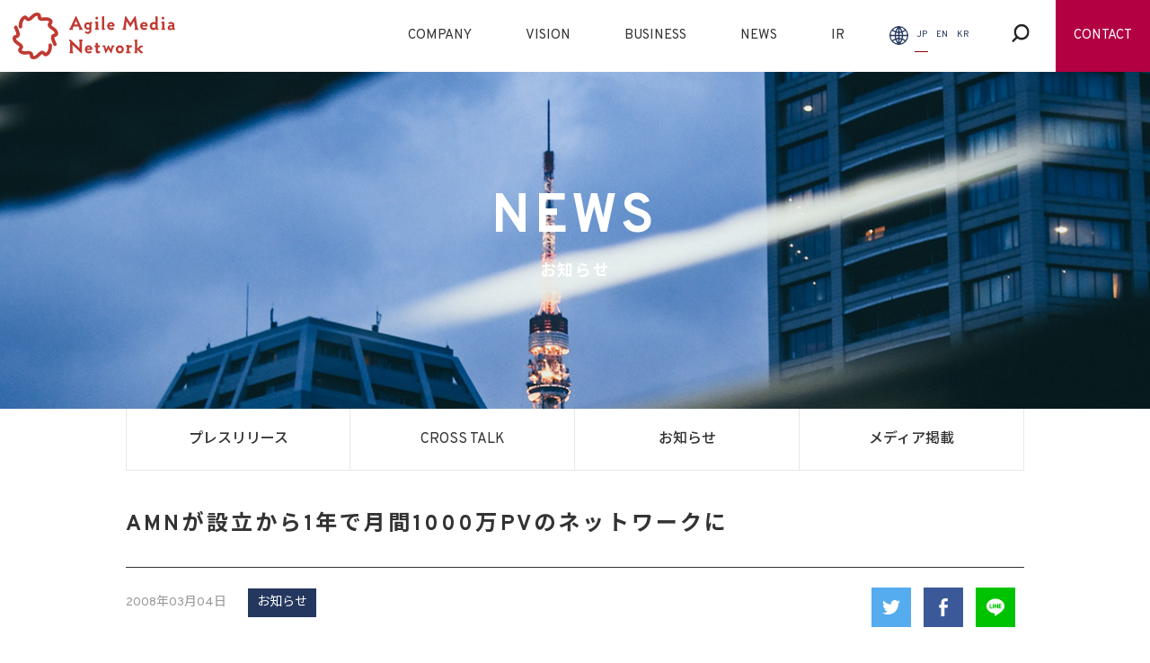

--- FILE ---
content_type: text/html; charset=UTF-8
request_url: https://agilemedia.jp/info/amn11000pv_1.html
body_size: 45827
content:
<!DOCTYPE html>
<html lang="ja">
<head>
	<meta charset="UTF-8">
	<meta name="viewport" content="width=device-width, initial-scale=1">
	<meta name="format-detection" content="telephone=no,address=no,email=no">
	<meta http-equiv="X-UA-Compatible" content="IE=edge">
	<link rel="icon" href="https://agilemedia.jp/wp-content/themes/agilemedia/img/favicon.ico">
	<link rel="apple-touch-icon" href="https://agilemedia.jp/wp-content/themes/agilemedia/img/icon.png">
	<link rel="stylesheet" href="https://agilemedia.jp/wp-content/themes/agilemedia/css/reset.css" type="text/css" media="all" />
  <link rel="stylesheet" href="https://agilemedia.jp/wp-content/themes/agilemedia/css/slick.css" type="text/css" media="all" />
	<link href="https://use.fontawesome.com/releases/v5.0.6/css/all.css" rel="stylesheet">
  <link href="https://fonts.googleapis.com/css?family=Noto+Sans+JP:400,500,700,900&amp;subset=japanese" rel="stylesheet">
  <!-- Google Tag Manager -->
  <script>(function(w,d,s,l,i){w[l]=w[l]||[];w[l].push({'gtm.start':
    new Date().getTime(),event:'gtm.js'});var f=d.getElementsByTagName(s)[0],
  j=d.createElement(s),dl=l!='dataLayer'?'&l='+l:'';j.async=true;j.src=
  'https://www.googletagmanager.com/gtm.js?id='+i+dl;f.parentNode.insertBefore(j,f);
})(window,document,'script','dataLayer','GTM-5JQS72');</script>
<!-- End Google Tag Manager -->
  <!--[if lt IE 9]>
  <link rel="stylesheet" type="text/css" href="https://agilemedia.jp/wp-content/themes/agilemedia/css/style.css?220215" media="all" />
  <script src="js/html5shiv.js"></script>
<![endif]-->
<title>AMNが設立から1年で月間1000万PVのネットワークに | アジャイルメディア・ネットワーク株式会社（AMN）</title>

		<!-- All in One SEO Pro 4.5.4 - aioseo.com -->
		<meta name="robots" content="max-image-preview:large" />
		<link rel="canonical" href="https://agilemedia.jp/info/amn11000pv_1.html" />
		<meta name="generator" content="All in One SEO Pro (AIOSEO) 4.5.4" />
		<meta property="og:locale" content="ja_JP" />
		<meta property="og:site_name" content="アジャイルメディア・ネットワーク株式会社" />
		<meta property="og:type" content="article" />
		<meta property="og:title" content="AMNが設立から1年で月間1000万PVのネットワークに | アジャイルメディア・ネットワーク株式会社（AMN）" />
		<meta property="og:url" content="https://agilemedia.jp/info/amn11000pv_1.html" />
		<meta property="og:image" content="https://agilemedia.jp/wp-content/uploads/2019/06/common_ogp.png" />
		<meta property="og:image:secure_url" content="https://agilemedia.jp/wp-content/uploads/2019/06/common_ogp.png" />
		<meta property="og:image:width" content="1200" />
		<meta property="og:image:height" content="630" />
		<meta property="article:published_time" content="2008-03-04T03:19:55+00:00" />
		<meta property="article:modified_time" content="2008-03-04T03:19:55+00:00" />
		<meta name="twitter:card" content="summary_large_image" />
		<meta name="twitter:title" content="AMNが設立から1年で月間1000万PVのネットワークに | アジャイルメディア・ネットワーク株式会社（AMN）" />
		<meta name="twitter:image" content="https://agilemedia.jp/wp-content/uploads/2019/06/common_ogp.png" />
		<script type="application/ld+json" class="aioseo-schema">
			{"@context":"https:\/\/schema.org","@graph":[{"@type":"Article","@id":"https:\/\/agilemedia.jp\/info\/amn11000pv_1.html#article","name":"AMN\u304c\u8a2d\u7acb\u304b\u30891\u5e74\u3067\u6708\u95931000\u4e07PV\u306e\u30cd\u30c3\u30c8\u30ef\u30fc\u30af\u306b | \u30a2\u30b8\u30e3\u30a4\u30eb\u30e1\u30c7\u30a3\u30a2\u30fb\u30cd\u30c3\u30c8\u30ef\u30fc\u30af\u682a\u5f0f\u4f1a\u793e\uff08AMN\uff09","headline":"AMN\u304c\u8a2d\u7acb\u304b\u30891\u5e74\u3067\u6708\u95931000\u4e07PV\u306e\u30cd\u30c3\u30c8\u30ef\u30fc\u30af\u306b","author":{"@id":"https:\/\/agilemedia.jp\/author\/amn#author"},"publisher":{"@id":"https:\/\/agilemedia.jp\/#organization"},"image":{"@type":"ImageObject","url":"https:\/\/agilemedia.jp\/wp-content\/uploads\/2020\/11\/amn_logo_07c.png","@id":"https:\/\/agilemedia.jp\/#articleImage","width":761,"height":715,"caption":"\u30a2\u30b8\u30e3\u30a4\u30eb\u30e1\u30c7\u30a3\u30a2\u30fb\u30cd\u30c3\u30c8\u30ef\u30fc\u30af\u3000\u30ed\u30b4\u3000\u30b7\u30f3\u30dc\u30eb"},"datePublished":"2008-03-04T12:19:55+09:00","dateModified":"2008-03-04T12:19:55+09:00","inLanguage":"ja","mainEntityOfPage":{"@id":"https:\/\/agilemedia.jp\/info\/amn11000pv_1.html#webpage"},"isPartOf":{"@id":"https:\/\/agilemedia.jp\/info\/amn11000pv_1.html#webpage"},"articleSection":"\u304a\u77e5\u3089\u305b"},{"@type":"BreadcrumbList","@id":"https:\/\/agilemedia.jp\/info\/amn11000pv_1.html#breadcrumblist","itemListElement":[{"@type":"ListItem","@id":"https:\/\/agilemedia.jp\/#listItem","position":1,"name":"\u30db\u30fc\u30e0","item":"https:\/\/agilemedia.jp\/","nextItem":"https:\/\/agilemedia.jp\/info#listItem"},{"@type":"ListItem","@id":"https:\/\/agilemedia.jp\/info#listItem","position":2,"name":"\u304a\u77e5\u3089\u305b","previousItem":"https:\/\/agilemedia.jp\/#listItem"}]},{"@type":"Organization","@id":"https:\/\/agilemedia.jp\/#organization","name":"\u30a2\u30b8\u30e3\u30a4\u30eb\u30e1\u30c7\u30a3\u30a2\u30fb\u30cd\u30c3\u30c8\u30ef\u30fc\u30af\u682a\u5f0f\u4f1a\u793e","url":"https:\/\/agilemedia.jp\/","logo":{"@type":"ImageObject","url":"https:\/\/agilemedia.jp\/wp-content\/uploads\/2020\/11\/amn_logo_07c.png","@id":"https:\/\/agilemedia.jp\/info\/amn11000pv_1.html\/#organizationLogo","width":761,"height":715,"caption":"\u30a2\u30b8\u30e3\u30a4\u30eb\u30e1\u30c7\u30a3\u30a2\u30fb\u30cd\u30c3\u30c8\u30ef\u30fc\u30af\u3000\u30ed\u30b4\u3000\u30b7\u30f3\u30dc\u30eb"},"image":{"@id":"https:\/\/agilemedia.jp\/#organizationLogo"}},{"@type":"Person","@id":"https:\/\/agilemedia.jp\/author\/amn#author","url":"https:\/\/agilemedia.jp\/author\/amn","name":"amn","image":{"@type":"ImageObject","@id":"https:\/\/agilemedia.jp\/info\/amn11000pv_1.html#authorImage","url":"https:\/\/secure.gravatar.com\/avatar\/a3b5320cce932ff05c46b4cc5967c909?s=96&d=mm&r=g","width":96,"height":96,"caption":"amn"}},{"@type":"WebPage","@id":"https:\/\/agilemedia.jp\/info\/amn11000pv_1.html#webpage","url":"https:\/\/agilemedia.jp\/info\/amn11000pv_1.html","name":"AMN\u304c\u8a2d\u7acb\u304b\u30891\u5e74\u3067\u6708\u95931000\u4e07PV\u306e\u30cd\u30c3\u30c8\u30ef\u30fc\u30af\u306b | \u30a2\u30b8\u30e3\u30a4\u30eb\u30e1\u30c7\u30a3\u30a2\u30fb\u30cd\u30c3\u30c8\u30ef\u30fc\u30af\u682a\u5f0f\u4f1a\u793e\uff08AMN\uff09","inLanguage":"ja","isPartOf":{"@id":"https:\/\/agilemedia.jp\/#website"},"breadcrumb":{"@id":"https:\/\/agilemedia.jp\/info\/amn11000pv_1.html#breadcrumblist"},"author":{"@id":"https:\/\/agilemedia.jp\/author\/amn#author"},"creator":{"@id":"https:\/\/agilemedia.jp\/author\/amn#author"},"datePublished":"2008-03-04T12:19:55+09:00","dateModified":"2008-03-04T12:19:55+09:00"},{"@type":"WebSite","@id":"https:\/\/agilemedia.jp\/#website","url":"https:\/\/agilemedia.jp\/","name":"\u30a2\u30b8\u30e3\u30a4\u30eb\u30e1\u30c7\u30a3\u30a2\u30fb\u30cd\u30c3\u30c8\u30ef\u30fc\u30af\u682a\u5f0f\u4f1a\u793e\uff08AMN\uff09","inLanguage":"ja","publisher":{"@id":"https:\/\/agilemedia.jp\/#organization"}}]}
		</script>
		<!-- All in One SEO Pro -->

<link rel="alternate" type="application/rss+xml" title="アジャイルメディア・ネットワーク株式会社（AMN） &raquo; フィード" href="https://agilemedia.jp/feed" />
<link rel="alternate" type="application/rss+xml" title="アジャイルメディア・ネットワーク株式会社（AMN） &raquo; コメントフィード" href="https://agilemedia.jp/comments/feed" />
<link rel="alternate" type="application/rss+xml" title="アジャイルメディア・ネットワーク株式会社（AMN） &raquo; AMNが設立から1年で月間1000万PVのネットワークに のコメントのフィード" href="https://agilemedia.jp/info/amn11000pv_1.html/feed" />
		<!-- This site uses the Google Analytics by MonsterInsights plugin v9.10.0 - Using Analytics tracking - https://www.monsterinsights.com/ -->
		<!-- Note: MonsterInsights is not currently configured on this site. The site owner needs to authenticate with Google Analytics in the MonsterInsights settings panel. -->
					<!-- No tracking code set -->
				<!-- / Google Analytics by MonsterInsights -->
		<script type="text/javascript">
/* <![CDATA[ */
window._wpemojiSettings = {"baseUrl":"https:\/\/s.w.org\/images\/core\/emoji\/14.0.0\/72x72\/","ext":".png","svgUrl":"https:\/\/s.w.org\/images\/core\/emoji\/14.0.0\/svg\/","svgExt":".svg","source":{"concatemoji":"https:\/\/agilemedia.jp\/wp-includes\/js\/wp-emoji-release.min.js?ver=6.4.2"}};
/*! This file is auto-generated */
!function(i,n){var o,s,e;function c(e){try{var t={supportTests:e,timestamp:(new Date).valueOf()};sessionStorage.setItem(o,JSON.stringify(t))}catch(e){}}function p(e,t,n){e.clearRect(0,0,e.canvas.width,e.canvas.height),e.fillText(t,0,0);var t=new Uint32Array(e.getImageData(0,0,e.canvas.width,e.canvas.height).data),r=(e.clearRect(0,0,e.canvas.width,e.canvas.height),e.fillText(n,0,0),new Uint32Array(e.getImageData(0,0,e.canvas.width,e.canvas.height).data));return t.every(function(e,t){return e===r[t]})}function u(e,t,n){switch(t){case"flag":return n(e,"\ud83c\udff3\ufe0f\u200d\u26a7\ufe0f","\ud83c\udff3\ufe0f\u200b\u26a7\ufe0f")?!1:!n(e,"\ud83c\uddfa\ud83c\uddf3","\ud83c\uddfa\u200b\ud83c\uddf3")&&!n(e,"\ud83c\udff4\udb40\udc67\udb40\udc62\udb40\udc65\udb40\udc6e\udb40\udc67\udb40\udc7f","\ud83c\udff4\u200b\udb40\udc67\u200b\udb40\udc62\u200b\udb40\udc65\u200b\udb40\udc6e\u200b\udb40\udc67\u200b\udb40\udc7f");case"emoji":return!n(e,"\ud83e\udef1\ud83c\udffb\u200d\ud83e\udef2\ud83c\udfff","\ud83e\udef1\ud83c\udffb\u200b\ud83e\udef2\ud83c\udfff")}return!1}function f(e,t,n){var r="undefined"!=typeof WorkerGlobalScope&&self instanceof WorkerGlobalScope?new OffscreenCanvas(300,150):i.createElement("canvas"),a=r.getContext("2d",{willReadFrequently:!0}),o=(a.textBaseline="top",a.font="600 32px Arial",{});return e.forEach(function(e){o[e]=t(a,e,n)}),o}function t(e){var t=i.createElement("script");t.src=e,t.defer=!0,i.head.appendChild(t)}"undefined"!=typeof Promise&&(o="wpEmojiSettingsSupports",s=["flag","emoji"],n.supports={everything:!0,everythingExceptFlag:!0},e=new Promise(function(e){i.addEventListener("DOMContentLoaded",e,{once:!0})}),new Promise(function(t){var n=function(){try{var e=JSON.parse(sessionStorage.getItem(o));if("object"==typeof e&&"number"==typeof e.timestamp&&(new Date).valueOf()<e.timestamp+604800&&"object"==typeof e.supportTests)return e.supportTests}catch(e){}return null}();if(!n){if("undefined"!=typeof Worker&&"undefined"!=typeof OffscreenCanvas&&"undefined"!=typeof URL&&URL.createObjectURL&&"undefined"!=typeof Blob)try{var e="postMessage("+f.toString()+"("+[JSON.stringify(s),u.toString(),p.toString()].join(",")+"));",r=new Blob([e],{type:"text/javascript"}),a=new Worker(URL.createObjectURL(r),{name:"wpTestEmojiSupports"});return void(a.onmessage=function(e){c(n=e.data),a.terminate(),t(n)})}catch(e){}c(n=f(s,u,p))}t(n)}).then(function(e){for(var t in e)n.supports[t]=e[t],n.supports.everything=n.supports.everything&&n.supports[t],"flag"!==t&&(n.supports.everythingExceptFlag=n.supports.everythingExceptFlag&&n.supports[t]);n.supports.everythingExceptFlag=n.supports.everythingExceptFlag&&!n.supports.flag,n.DOMReady=!1,n.readyCallback=function(){n.DOMReady=!0}}).then(function(){return e}).then(function(){var e;n.supports.everything||(n.readyCallback(),(e=n.source||{}).concatemoji?t(e.concatemoji):e.wpemoji&&e.twemoji&&(t(e.twemoji),t(e.wpemoji)))}))}((window,document),window._wpemojiSettings);
/* ]]> */
</script>
<style id='wp-emoji-styles-inline-css' type='text/css'>

	img.wp-smiley, img.emoji {
		display: inline !important;
		border: none !important;
		box-shadow: none !important;
		height: 1em !important;
		width: 1em !important;
		margin: 0 0.07em !important;
		vertical-align: -0.1em !important;
		background: none !important;
		padding: 0 !important;
	}
</style>
<link rel='stylesheet' id='wp-block-library-css' href='https://agilemedia.jp/wp-includes/css/dist/block-library/style.min.css?ver=1743142594' type='text/css' media='all' />
<style id='classic-theme-styles-inline-css' type='text/css'>
/*! This file is auto-generated */
.wp-block-button__link{color:#fff;background-color:#32373c;border-radius:9999px;box-shadow:none;text-decoration:none;padding:calc(.667em + 2px) calc(1.333em + 2px);font-size:1.125em}.wp-block-file__button{background:#32373c;color:#fff;text-decoration:none}
</style>
<style id='global-styles-inline-css' type='text/css'>
body{--wp--preset--color--black: #000000;--wp--preset--color--cyan-bluish-gray: #abb8c3;--wp--preset--color--white: #ffffff;--wp--preset--color--pale-pink: #f78da7;--wp--preset--color--vivid-red: #cf2e2e;--wp--preset--color--luminous-vivid-orange: #ff6900;--wp--preset--color--luminous-vivid-amber: #fcb900;--wp--preset--color--light-green-cyan: #7bdcb5;--wp--preset--color--vivid-green-cyan: #00d084;--wp--preset--color--pale-cyan-blue: #8ed1fc;--wp--preset--color--vivid-cyan-blue: #0693e3;--wp--preset--color--vivid-purple: #9b51e0;--wp--preset--gradient--vivid-cyan-blue-to-vivid-purple: linear-gradient(135deg,rgba(6,147,227,1) 0%,rgb(155,81,224) 100%);--wp--preset--gradient--light-green-cyan-to-vivid-green-cyan: linear-gradient(135deg,rgb(122,220,180) 0%,rgb(0,208,130) 100%);--wp--preset--gradient--luminous-vivid-amber-to-luminous-vivid-orange: linear-gradient(135deg,rgba(252,185,0,1) 0%,rgba(255,105,0,1) 100%);--wp--preset--gradient--luminous-vivid-orange-to-vivid-red: linear-gradient(135deg,rgba(255,105,0,1) 0%,rgb(207,46,46) 100%);--wp--preset--gradient--very-light-gray-to-cyan-bluish-gray: linear-gradient(135deg,rgb(238,238,238) 0%,rgb(169,184,195) 100%);--wp--preset--gradient--cool-to-warm-spectrum: linear-gradient(135deg,rgb(74,234,220) 0%,rgb(151,120,209) 20%,rgb(207,42,186) 40%,rgb(238,44,130) 60%,rgb(251,105,98) 80%,rgb(254,248,76) 100%);--wp--preset--gradient--blush-light-purple: linear-gradient(135deg,rgb(255,206,236) 0%,rgb(152,150,240) 100%);--wp--preset--gradient--blush-bordeaux: linear-gradient(135deg,rgb(254,205,165) 0%,rgb(254,45,45) 50%,rgb(107,0,62) 100%);--wp--preset--gradient--luminous-dusk: linear-gradient(135deg,rgb(255,203,112) 0%,rgb(199,81,192) 50%,rgb(65,88,208) 100%);--wp--preset--gradient--pale-ocean: linear-gradient(135deg,rgb(255,245,203) 0%,rgb(182,227,212) 50%,rgb(51,167,181) 100%);--wp--preset--gradient--electric-grass: linear-gradient(135deg,rgb(202,248,128) 0%,rgb(113,206,126) 100%);--wp--preset--gradient--midnight: linear-gradient(135deg,rgb(2,3,129) 0%,rgb(40,116,252) 100%);--wp--preset--font-size--small: 13px;--wp--preset--font-size--medium: 20px;--wp--preset--font-size--large: 36px;--wp--preset--font-size--x-large: 42px;--wp--preset--spacing--20: 0.44rem;--wp--preset--spacing--30: 0.67rem;--wp--preset--spacing--40: 1rem;--wp--preset--spacing--50: 1.5rem;--wp--preset--spacing--60: 2.25rem;--wp--preset--spacing--70: 3.38rem;--wp--preset--spacing--80: 5.06rem;--wp--preset--shadow--natural: 6px 6px 9px rgba(0, 0, 0, 0.2);--wp--preset--shadow--deep: 12px 12px 50px rgba(0, 0, 0, 0.4);--wp--preset--shadow--sharp: 6px 6px 0px rgba(0, 0, 0, 0.2);--wp--preset--shadow--outlined: 6px 6px 0px -3px rgba(255, 255, 255, 1), 6px 6px rgba(0, 0, 0, 1);--wp--preset--shadow--crisp: 6px 6px 0px rgba(0, 0, 0, 1);}:where(.is-layout-flex){gap: 0.5em;}:where(.is-layout-grid){gap: 0.5em;}body .is-layout-flow > .alignleft{float: left;margin-inline-start: 0;margin-inline-end: 2em;}body .is-layout-flow > .alignright{float: right;margin-inline-start: 2em;margin-inline-end: 0;}body .is-layout-flow > .aligncenter{margin-left: auto !important;margin-right: auto !important;}body .is-layout-constrained > .alignleft{float: left;margin-inline-start: 0;margin-inline-end: 2em;}body .is-layout-constrained > .alignright{float: right;margin-inline-start: 2em;margin-inline-end: 0;}body .is-layout-constrained > .aligncenter{margin-left: auto !important;margin-right: auto !important;}body .is-layout-constrained > :where(:not(.alignleft):not(.alignright):not(.alignfull)){max-width: var(--wp--style--global--content-size);margin-left: auto !important;margin-right: auto !important;}body .is-layout-constrained > .alignwide{max-width: var(--wp--style--global--wide-size);}body .is-layout-flex{display: flex;}body .is-layout-flex{flex-wrap: wrap;align-items: center;}body .is-layout-flex > *{margin: 0;}body .is-layout-grid{display: grid;}body .is-layout-grid > *{margin: 0;}:where(.wp-block-columns.is-layout-flex){gap: 2em;}:where(.wp-block-columns.is-layout-grid){gap: 2em;}:where(.wp-block-post-template.is-layout-flex){gap: 1.25em;}:where(.wp-block-post-template.is-layout-grid){gap: 1.25em;}.has-black-color{color: var(--wp--preset--color--black) !important;}.has-cyan-bluish-gray-color{color: var(--wp--preset--color--cyan-bluish-gray) !important;}.has-white-color{color: var(--wp--preset--color--white) !important;}.has-pale-pink-color{color: var(--wp--preset--color--pale-pink) !important;}.has-vivid-red-color{color: var(--wp--preset--color--vivid-red) !important;}.has-luminous-vivid-orange-color{color: var(--wp--preset--color--luminous-vivid-orange) !important;}.has-luminous-vivid-amber-color{color: var(--wp--preset--color--luminous-vivid-amber) !important;}.has-light-green-cyan-color{color: var(--wp--preset--color--light-green-cyan) !important;}.has-vivid-green-cyan-color{color: var(--wp--preset--color--vivid-green-cyan) !important;}.has-pale-cyan-blue-color{color: var(--wp--preset--color--pale-cyan-blue) !important;}.has-vivid-cyan-blue-color{color: var(--wp--preset--color--vivid-cyan-blue) !important;}.has-vivid-purple-color{color: var(--wp--preset--color--vivid-purple) !important;}.has-black-background-color{background-color: var(--wp--preset--color--black) !important;}.has-cyan-bluish-gray-background-color{background-color: var(--wp--preset--color--cyan-bluish-gray) !important;}.has-white-background-color{background-color: var(--wp--preset--color--white) !important;}.has-pale-pink-background-color{background-color: var(--wp--preset--color--pale-pink) !important;}.has-vivid-red-background-color{background-color: var(--wp--preset--color--vivid-red) !important;}.has-luminous-vivid-orange-background-color{background-color: var(--wp--preset--color--luminous-vivid-orange) !important;}.has-luminous-vivid-amber-background-color{background-color: var(--wp--preset--color--luminous-vivid-amber) !important;}.has-light-green-cyan-background-color{background-color: var(--wp--preset--color--light-green-cyan) !important;}.has-vivid-green-cyan-background-color{background-color: var(--wp--preset--color--vivid-green-cyan) !important;}.has-pale-cyan-blue-background-color{background-color: var(--wp--preset--color--pale-cyan-blue) !important;}.has-vivid-cyan-blue-background-color{background-color: var(--wp--preset--color--vivid-cyan-blue) !important;}.has-vivid-purple-background-color{background-color: var(--wp--preset--color--vivid-purple) !important;}.has-black-border-color{border-color: var(--wp--preset--color--black) !important;}.has-cyan-bluish-gray-border-color{border-color: var(--wp--preset--color--cyan-bluish-gray) !important;}.has-white-border-color{border-color: var(--wp--preset--color--white) !important;}.has-pale-pink-border-color{border-color: var(--wp--preset--color--pale-pink) !important;}.has-vivid-red-border-color{border-color: var(--wp--preset--color--vivid-red) !important;}.has-luminous-vivid-orange-border-color{border-color: var(--wp--preset--color--luminous-vivid-orange) !important;}.has-luminous-vivid-amber-border-color{border-color: var(--wp--preset--color--luminous-vivid-amber) !important;}.has-light-green-cyan-border-color{border-color: var(--wp--preset--color--light-green-cyan) !important;}.has-vivid-green-cyan-border-color{border-color: var(--wp--preset--color--vivid-green-cyan) !important;}.has-pale-cyan-blue-border-color{border-color: var(--wp--preset--color--pale-cyan-blue) !important;}.has-vivid-cyan-blue-border-color{border-color: var(--wp--preset--color--vivid-cyan-blue) !important;}.has-vivid-purple-border-color{border-color: var(--wp--preset--color--vivid-purple) !important;}.has-vivid-cyan-blue-to-vivid-purple-gradient-background{background: var(--wp--preset--gradient--vivid-cyan-blue-to-vivid-purple) !important;}.has-light-green-cyan-to-vivid-green-cyan-gradient-background{background: var(--wp--preset--gradient--light-green-cyan-to-vivid-green-cyan) !important;}.has-luminous-vivid-amber-to-luminous-vivid-orange-gradient-background{background: var(--wp--preset--gradient--luminous-vivid-amber-to-luminous-vivid-orange) !important;}.has-luminous-vivid-orange-to-vivid-red-gradient-background{background: var(--wp--preset--gradient--luminous-vivid-orange-to-vivid-red) !important;}.has-very-light-gray-to-cyan-bluish-gray-gradient-background{background: var(--wp--preset--gradient--very-light-gray-to-cyan-bluish-gray) !important;}.has-cool-to-warm-spectrum-gradient-background{background: var(--wp--preset--gradient--cool-to-warm-spectrum) !important;}.has-blush-light-purple-gradient-background{background: var(--wp--preset--gradient--blush-light-purple) !important;}.has-blush-bordeaux-gradient-background{background: var(--wp--preset--gradient--blush-bordeaux) !important;}.has-luminous-dusk-gradient-background{background: var(--wp--preset--gradient--luminous-dusk) !important;}.has-pale-ocean-gradient-background{background: var(--wp--preset--gradient--pale-ocean) !important;}.has-electric-grass-gradient-background{background: var(--wp--preset--gradient--electric-grass) !important;}.has-midnight-gradient-background{background: var(--wp--preset--gradient--midnight) !important;}.has-small-font-size{font-size: var(--wp--preset--font-size--small) !important;}.has-medium-font-size{font-size: var(--wp--preset--font-size--medium) !important;}.has-large-font-size{font-size: var(--wp--preset--font-size--large) !important;}.has-x-large-font-size{font-size: var(--wp--preset--font-size--x-large) !important;}
.wp-block-navigation a:where(:not(.wp-element-button)){color: inherit;}
:where(.wp-block-post-template.is-layout-flex){gap: 1.25em;}:where(.wp-block-post-template.is-layout-grid){gap: 1.25em;}
:where(.wp-block-columns.is-layout-flex){gap: 2em;}:where(.wp-block-columns.is-layout-grid){gap: 2em;}
.wp-block-pullquote{font-size: 1.5em;line-height: 1.6;}
</style>
<link rel='stylesheet' id='agile-media-style-css' href='https://agilemedia.jp/wp-content/themes/agilemedia/style.css?ver=1743142594' type='text/css' media='all' />
<!--n2css--><script type="text/javascript" src="https://agilemedia.jp/wp-includes/js/jquery/jquery.min.js?ver=3.7.1" id="jquery-core-js"></script>
<script type="text/javascript" src="https://agilemedia.jp/wp-includes/js/jquery/jquery-migrate.min.js?ver=3.4.1" id="jquery-migrate-js"></script>
<link rel="https://api.w.org/" href="https://agilemedia.jp/wp-json/" /><link rel="alternate" type="application/json" href="https://agilemedia.jp/wp-json/wp/v2/posts/2577" /><link rel="EditURI" type="application/rsd+xml" title="RSD" href="https://agilemedia.jp/xmlrpc.php?rsd" />
<meta name="generator" content="WordPress 6.4.2" />
<link rel='shortlink' href='https://agilemedia.jp/?p=2577' />
<link rel="alternate" type="application/json+oembed" href="https://agilemedia.jp/wp-json/oembed/1.0/embed?url=https%3A%2F%2Fagilemedia.jp%2Finfo%2Famn11000pv_1.html" />
<link rel="alternate" type="text/xml+oembed" href="https://agilemedia.jp/wp-json/oembed/1.0/embed?url=https%3A%2F%2Fagilemedia.jp%2Finfo%2Famn11000pv_1.html&#038;format=xml" />
<link rel="pingback" href="https://agilemedia.jp/xmlrpc.php"><style id="wpforms-css-vars-root">
				:root {
					--wpforms-field-border-radius: 3px;
--wpforms-field-background-color: #ffffff;
--wpforms-field-border-color: rgba( 0, 0, 0, 0.25 );
--wpforms-field-text-color: rgba( 0, 0, 0, 0.7 );
--wpforms-label-color: rgba( 0, 0, 0, 0.85 );
--wpforms-label-sublabel-color: rgba( 0, 0, 0, 0.55 );
--wpforms-label-error-color: #d63637;
--wpforms-button-border-radius: 3px;
--wpforms-button-background-color: #066aab;
--wpforms-button-text-color: #ffffff;
--wpforms-page-break-color: #066aab;
--wpforms-field-size-input-height: 43px;
--wpforms-field-size-input-spacing: 15px;
--wpforms-field-size-font-size: 16px;
--wpforms-field-size-line-height: 19px;
--wpforms-field-size-padding-h: 14px;
--wpforms-field-size-checkbox-size: 16px;
--wpforms-field-size-sublabel-spacing: 5px;
--wpforms-field-size-icon-size: 1;
--wpforms-label-size-font-size: 16px;
--wpforms-label-size-line-height: 19px;
--wpforms-label-size-sublabel-font-size: 14px;
--wpforms-label-size-sublabel-line-height: 17px;
--wpforms-button-size-font-size: 17px;
--wpforms-button-size-height: 41px;
--wpforms-button-size-padding-h: 15px;
--wpforms-button-size-margin-top: 10px;

				}
			</style></head>

<body>
  <!-- Google Tag Manager (noscript) -->
  <noscript><iframe src="https://www.googletagmanager.com/ns.html?id=GTM-5JQS72"
    height="0" width="0" style="display:none;visibility:hidden"></iframe></noscript>
    <!-- End Google Tag Manager (noscript) -->
    <header>
      <ul class="burger">
        <li class="burger_line burger_line01">
          <div class="burger_line-in burger_line-in01"></div>
        </li>
        <li class="burger_line burger_line02">
          <div class="burger_line-in burger_line-in02"></div>
        </li>
        <li class="burger_line burger_line03">
          <div class="burger_line-in burger_line-in03"></div>
        </li>
        <li class="burger_line burger_line-cross01">
          <div class="burger_line-in burger_line-in-cross01"></div>
        </li>
        <li class="burger_line burger_line-cross02">
          <div class="burger_line-in burger_line-in-cross02"></div>
        </li>
      </ul>
      <h1><a href="https://agilemedia.jp/"><img src="https://agilemedia.jp/wp-content/themes/agilemedia/img/common/logo_amn.svg" alt="Agile Media Network"></a></h1>
      <div class="nav sp">
        <ul class="nav_other">
          <li>
            <img src="https://agilemedia.jp/wp-content/themes/agilemedia/img/common/icon_global.svg" alt="言語">
            <a href="https://agilemedia.jp/" class="c-jp active">JP</a><a href="https://agilemedia.jp/en" class="c-en">EN</a><a href="https://agilemedia.jp/kr" class="c-kr">KR</a>
          </li>
          <div id="search">
            <dl>
              <dt>
                <a href="/" class="bt_search">
                  <img src="https://agilemedia.jp/wp-content/themes/agilemedia/img/common/icon_search.svg" alt="検索">
                </a>
              </dt>
              <dd>
                <div class="inner">
                <div class="search_box">
                  <form method="get" class="searchform" action="https://agilemedia.jp/">
<input type="text" placeholder="検索ワード" name="s" class="searchfield" value="" />
<button type="submit" value="" alt="検索" title="検索" class="search_bt"></button>
</form>
                </div>
              </div>
            </dd>
          </dl>
        </div>
      </ul>
    </div>

    <div class="overlay overlay-scale">
      <div class="nav">
        <ul class="nav_box">
          <li class="sp">
            <dl>
              <dt>
                <a href="https://agilemedia.jp/">HOME</a>
              </dt>
            </dl>
          </li>
          <li>
            <dl class="sub">
              <dt class="disable">
                <a href="https://agilemedia.jp/company">COMPANY</a>
              </dt>
              <dd>
                <div class="inner">
                  <h2>COMPANY<span>AMNについて</span></h2>
                  <ul>
                  <li><a href="https://agilemedia.jp/company">代表メッセージ</a></li>
                  <li><a href="https://agilemedia.jp/company/about">会社概要</a></li>
                  <li><a href="https://agilemedia.jp/company/executive">経営チーム</a></li>
                  <li><a href="https://agilemedia.jp/company/governance">ガバナンス強化委員会</a></li>
                  <li><a href="https://agilemedia.jp/company/map">アクセスマップ</a></li>
                </ul>
              </div>
            </dd>
          </dl>
        </li>
        <li>
          <dl>
            <dt>
              <a href="https://agilemedia.jp/vision">VISION</a>
            </dt>
          </dl>
        </li>
        <li>
        <dl class="sub">
          <dt class="disable">
            <a href="https://agilemedia.jp/business">BUSINESS</a>
          </dt>
          <dd>
            <div class="inner">
              <h2>BUSINESS<span>事業説明</span></h2>
              <ul>
              <li><a href="https://agilemedia.jp/ambassador-marketing">アンバサダーマーケティング事業</a></li>
 <!--             <li><a href="https://agilemedia.jp/influencer-marketing-crossconsulting">インフルエンサーマーケティング事業</a></li> -->
              <li><a href="https://agilemedia.jp/business/service">サービス一覧</a></li>
            </ul>
          </div>
        </dd>
      </dl>
    </li>
    <li>
      <dl class="sub">
        <dt class="disable">
          <a href="https://agilemedia.jp/news/pr">NEWS</a>
        </dt>
        <dd>
          <div class="inner">
            <h2>NEWS<span>お知らせ</span></h2>
            <ul>
            <li><a href="https://agilemedia.jp/news/pr">プレスリリース</a></li>
            <li><a href="https://agilemedia.jp/news/info">お知らせ</a></li>
            <li><a href="https://agilemedia.jp/news/cross_talk">CROSS TALK</a></li>
            <li><a href="https://agilemedia.jp/news/media">メディア掲載</a></li>
          </ul>
        </div>
      </dd>
    </dl>
  </li>
<!-- 2023/05/19 採用ページ更新のため非表示 -->		
<!--  <li> -->
<!--    <dl> -->
<!--      <dt> -->
<!--        <a href="https://agilemedia.jp/recruit">RECRUIT</a> -->
<!--      </dt> -->
<!--    </dl> -->
<!--  </li> -->
  <li>
  <dl class="sub">
    <dt class="disable">
      <a href="https://agilemedia.jp/ir">IR</a>
    </dt>
    <dd>
      <div class="inner">
        <h2>IR<span>投資家向け情報</span></h2>
        <ul>
        <li><a href="https://agilemedia.jp/ir">IR情報</a></li>
        <li><a href="https://agilemedia.jp/ir/news">IRニュース</a></li>
        <li><a href="https://agilemedia.jp/ir/finance">財務ハイライト</a></li>
        <li><a href="https://agilemedia.jp/ir/schedule">IRスケジュール</a></li>
        <li><a href="https://agilemedia.jp/ir/library">IRライブラリ</a></li>
        <li><a href="https://agilemedia.jp/ir/c-governance">コーポレート・ガバナンス</a></li>
        <li><a href="https://agilemedia.jp/ir/notice">電子公告</a></li>
        <li><a href="https://agilemedia.jp/ir/ir-policy">IRポリシー</a></li>
      </ul>
    </div>
  </dd>
</dl>
</li>
<li class="sp"><dl><dt><a href="https://note.agilemedia.jp/" target="_blank">Ambassador lab</a></dt></dl></li>
<li class="sp"><dl><dt><a href="https://agilemedia.jp/privacy">Privacy Policy</a></dt></dl></li>
<li class="sp"><dl><dt><a href="https://agilemedia.jp/asf_policy">Policy Against Anti-Social Forces</a></dt></dl></li>
<li class="sp"><dl><dt><a href="https://agilemedia.jp/policy">Communication Policy</a></dt></dl></li>
</ul>
<ul class="nav_other pc">
  <li>
    <img src="https://agilemedia.jp/wp-content/themes/agilemedia/img/common/icon_global.svg" alt="言語">
    <a href="https://agilemedia.jp/" class="c-jp active">JP</a><a href="https://agilemedia.jp/en" class="c-en">EN</a><a href="https://agilemedia.jp/kr" class="c-kr">KR</a>
  </li>
  <li>
    <dl>
      <dt>
        <a href="/" class="bt_search">
          <img src="https://agilemedia.jp/wp-content/themes/agilemedia/img/common/icon_search.svg" alt="検索">
        </a>
      </dt>
      <dd>
        <div class="inner">
          <div class="search_box">
          <form method="get" class="searchform" action="https://agilemedia.jp/">
<input type="text" placeholder="検索ワード" name="s" class="searchfield" value="" />
<button type="submit" value="" alt="検索" title="検索" class="search_bt"></button>
</form>
        </div>
      </div>
    </dd>
  </dl>
</li>
</ul>
<ul class="nav_box bt_contact">
  <li><a href="https://agilemedia.jp/contact">CONTACT</a></li>
</ul>
</div>
</div>
</header>

<article>

<section class="kv_page kv_news">
	<div class="inner rellax" data-rellax-speed="-4"></div>
	<h1>NEWS<span>お知らせ</span></h1>
</section>

<div class="nav_sub nav_news">
	<ul>
		<li><a href="https://agilemedia.jp/news/pr">プレスリリース</a></li>
		<li><a href="https://agilemedia.jp/news/cross_talk">CROSS TALK</a></li>
		<li><a href="https://agilemedia.jp/news/info">お知らせ</a></li>
		<li><a href="https://agilemedia.jp/news/media">メディア掲載</a></li>
	</ul>
</div>
<section class="single">
  <div class="inner">
    <div class="single_top">
      <h1>AMNが設立から1年で月間1000万PVのネットワークに</h1>
      <span class="data">2008年03月04日</span>
      <span class="category">
                        お知らせ      </span>
      <div class="sns-area">
        <a class="twitter icon-twitter" href="//twitter.com/intent/tweet?text=AMN%E3%81%8C%E8%A8%AD%E7%AB%8B%E3%81%8B%E3%82%891%E5%B9%B4%E3%81%A7%E6%9C%88%E9%96%931000%E4%B8%87PV%E3%81%AE%E3%83%8D%E3%83%83%E3%83%88%E3%83%AF%E3%83%BC%E3%82%AF%E3%81%AB&https%3A%2F%2Fagilemedia.jp%2Finfo%2Famn11000pv_1.html&url=https%3A%2F%2Fagilemedia.jp%2Finfo%2Famn11000pv_1.html" target="_blank" title="Twitterでシェアする">Twitter</a>
        <a class="facebook icon-facebook" href="//www.facebook.com/sharer.php?u=https%3A%2F%2Fagilemedia.jp%2Finfo%2Famn11000pv_1.html&t=AMN%E3%81%8C%E8%A8%AD%E7%AB%8B%E3%81%8B%E3%82%891%E5%B9%B4%E3%81%A7%E6%9C%88%E9%96%931000%E4%B8%87PV%E3%81%AE%E3%83%8D%E3%83%83%E3%83%88%E3%83%AF%E3%83%BC%E3%82%AF%E3%81%AB" target="_blank" title="facebookでシェアする">Facebook</a>
        <a class="line icon-line" href="//line.me/R/msg/text/?%0A" target="_blank" title="LINEに送る"><img src="https://agilemedia.jp/wp-content/themes/agilemedia/img/common/bt_line.png" width="50" height="50"></a>
       <!--  <a class="google icon-google-plus" href="https://plus.google.com/share?url=https%3A%2F%2Fagilemedia.jp%2Finfo%2Famn11000pv_1.html" target="_blank" title="Google+でシェアする">Google+</a>
        <a class="hatena icon-hatenabookmark-logo" href="//b.hatena.ne.jp/add?mode=confirm&url=https%3A%2F%2Fagilemedia.jp%2Finfo%2Famn11000pv_1.html&title=AMN%E3%81%8C%E8%A8%AD%E7%AB%8B%E3%81%8B%E3%82%891%E5%B9%B4%E3%81%A7%E6%9C%88%E9%96%931000%E4%B8%87PV%E3%81%AE%E3%83%8D%E3%83%83%E3%83%88%E3%83%AF%E3%83%BC%E3%82%AF%E3%81%AB" target="_blank" data-hatena-bookmark-title="https://agilemedia.jp/info/amn11000pv_1.html" title="このエントリーをはてなブックマークに追加する">はてブ</a>
        <a class="pocket icon-pocket" href="//getpocket.com/edit?url=https%3A%2F%2Fagilemedia.jp%2Finfo%2Famn11000pv_1.html" target="_blank" title="Pocketであとで読む">Pocket</a> -->
      </div>
    </div>
          <p>2月29日、新たに５つのブロガーさんがAMNのネットワークに参加することになりました！ブロガーの皆さま、読者の皆さま、どうぞよろしくお願いします。<br />
５つのブログの参加により、参加ブログ数は５５、月間PV数は1000万を超えました。<br />
<a href="https://agilemedia.jp/pressrelease/amn11000pv.html">プレスリリースはこちら</a><br />
新たにAMNに参加された５つのブログを紹介します。<br />
■<a href="http://blog.fkoji.com/">F.Ko-Jiの「一秒後は未来」</a><br />
RSSやSEO、Google、API、検索などの技術系の話題に加えて、ちょっとした豆知識やエンタメ系の話題をテーマにしているブログ。執筆者は、検索王の称号を持つ福永康司さん。<br />
■<a href="http://zapanet.info/blog/">ZAPAブロ～グ2.0</a><br />
Adobe AIR、Flex、WebAPI、PHP等のプログラミングやWeb技術ネタを中心に、更新されているブログ。執筆者は、『Adobe AIRプログラミング入門』の著者のZAPAさん。<br />
■<a href="http://blog.kokokukaigi.com/">広告会議</a>　<br />
広告業界に関係するインターネット関連のニュースや企業動向、インターネットを利用したプロモーションをピックアップして紹介しているブログ。執筆者は、総合広告代理店のインターネット関連部門に勤務するカワグチさん。<br />
■<a href="http://chalow.net/">たつをの ChangeLog</a><br />
プログラミング技術、ソフト紹介、サイト紹介、書籍紹介等、コンピュータ技術者向けの話題を提供しているブログ。執筆者は、自然言語処理、テキストマイニングのウェブへの適用を専門としている、たつをさん。<br />
■<a href="http://e0166.blog89.fc2.com/">ホームページを作る人のネタ帳</a><br />
「売れない、人が来ないホームページにならない為の、インターネットの知識とブログネタ」というテーマで、ホームページを作る人の脳内を出来るだけ公開し、ネット社会のサイト作成とブログの運営を楽くする為のネタ帳として運営されているブログ。執筆者はYamadaさん。<br />
ぜひ、各サイトを訪問してみてくださいね。今後ともよろしくお願いします。</p>
        <div class="bt_area">
      <a href="https://agilemedia.jp/news/pr">NEWS一覧に戻る</a>
    </div>
  </div>
</section>

    
<div class="breadcrumbs" typeof="BreadcrumbList" vocab="http://schema.org/">
  </div>
<div class="page-top">
  <a href="#" id="page_top"><span></span></a>
</div>
<footer>
  <div class="inner">
    <div class="overlay overlay-scale">
      <div class="nav">
        <ul class="nav_box">
          <li class="sp">
            <dl>
              <dt>
                <a href="https://agilemedia.jp/">HOME</a>
              </dt>
            </dl>
          </li>
          <li>
            <dl class="sub">
              <dt class="disable">
                <a href="https://agilemedia.jp/company">COMPANY</a>
              </dt>
              <dd>
                <div class="inner">
                 <h2>COMPANY<span>AMNについて</span></h2>
                 <ul>
                  <li><a href="https://agilemedia.jp/company">代表メッセージ</a></li>
                  <li><a href="https://agilemedia.jp/company/about">会社概要</a></li>
                  <li><a href="https://agilemedia.jp/company/executive">経営チーム</a></li>
                  <li><a href="https://agilemedia.jp/company/map">アクセスマップ</a></li>
                </ul>
              </div>
            </dd>
          </dl>
        </li>
        <li>
          <dl>
            <dt>
             <a href="https://agilemedia.jp/vision">VISION</a>
           </dt>
            <!--  <dd>
              <div class="inner">
               <h2>VISION<span>ビジョン</span></h2>
               <ul>
                <li><a href="https://agilemedia.jp/vision">Vision/Mission/Value</a></li>
              </ul>
            </div>
          </dd> -->
        </dl>
      </li>
      <li>
        <dl class="sub">
          <dt class="disable">
            <a href="https://agilemedia.jp/business">BUSINESS</a>
          </dt>
          <dd>
           <div class="inner">
             <h2>BUSINESS<span>事業説明</span></h2>
             <ul>
              <li><a href="https://agilemedia.jp/business/wom">アンバサダーマーケティング事業</a></li>
              <li><a href="https://agilemedia.jp/business/d2c">D2C/SMBサクセス事業</a></li>
              <li><a href="https://agilemedia.jp/business/prism">PRISM動画事業</a></li>
              <li><a href="https://agilemedia.jp/business/retail">リテールマーケティング事業</a></li>
              <li><a href="https://agilemedia.jp/business/service">サービス一覧</a></li>
            </ul>
          </div>
        </dd>
      </dl>
    </li>
  </ul>
  <ul class="nav_box">
    <li>
      <dl class="sub">
        <dt class="disable">
          <a href="https://agilemedia.jp/news/pr">NEWS</a>
        </dt>
        <dd>
         <div class="inner">
           <h2>NEWS<span>お知らせ</span></h2>
           <ul>
             <li><a href="https://agilemedia.jp/news/pr">プレスリリース</a></li>
            <li><a href="https://agilemedia.jp/news/info">お知らせ</a></li>
            <li><a href="https://agilemedia.jp/news/cross_talk">CROSS TALK</a></li>
            <li><a href="https://agilemedia.jp/news/activities">社内活動</a></li>
          </ul>
        </div>
      </dd>
    </dl>
<!-- 2023/05/19 採用ページ更新のため非表示 -->	
<!--   <li> -->	
<!--     <dl> -->	
<!--      <dt> -->	
<!--       <a href="https://agilemedia.jp/recruit">RECRUIT</a> -->	
<!--     </dt> -->	
<!--   </dl> -->	
<!-- </li> -->	
<li>
  <dl class="sub">
    <dt class="disable">
      <a href="https://agilemedia.jp/ir">IR</a>
    </dt>
    <dd>
     <div class="inner">
       <h2>IR<span>投資家向け情報</span></h2>
       <ul>
        <li><a href="https://agilemedia.jp/ir">IR情報</a></li>
        <li><a href="https://agilemedia.jp/ir/news">IRニュース</a></li>
        <li><a href="https://agilemedia.jp/ir/finance">財務ハイライト</a></li>
        <li><a href="https://agilemedia.jp/ir/schedule">IRスケジュール</a></li>
        <li><a href="https://agilemedia.jp/ir/library">IRライブラリ</a></li>
        <li><a href="https://agilemedia.jp/ir/governance">コーポレート・ガバナンス</a></li>
        <li><a href="https://agilemedia.jp/ir/notice">電子公告</a></li>
        <li><a href="https://agilemedia.jp/ir/ir-policy">IRポリシー</a></li>
      </ul>
    </div>
  </dd>
</dl>
</li>
<!-- 2023/05/19 採用ページ更新のため非表示  表示位置移動 -->		  
	  <li><dl><dt><a href="https://agilemedia.jp/privacy">Privacy Policy</a></dt></dl></li>
</ul>
<ul class="nav_box">
<!-- 2023/05/19 採用ページ更新のため非表示  表示位置移動 -->	
<!--  <li><dl><dt><a href="https://agilemedia.jp/privacy">Privacy Policy</a></dt></dl></li> -->	
  <li><dl><dt><a href="https://agilemedia.jp/asf_policy">Policy Against Anti-Social Forces</a></dt></dl></li> 
  <li><dl><dt><a href="https://agilemedia.jp/policy">Communication Policy</a></dt></dl></li>
  <li><dl><dt><a href="https://agilemedia.jp/contact">CONTACT</a></dt></dl></li>
</ul>
</div>
</div>

<div class="logo_area">
  <ul class="f_logo">
    <li><img src="https://agilemedia.jp/wp-content/themes/agilemedia/img/common/logo_jpx.png" width="57" height="62"></li>
    <li><a href="https://privacymark.jp/" target="_blank"><img src="https://agilemedia.jp/wp-content/themes/agilemedia/img/common/logo_p.png" width="59" height="61"></a></li>
    <li><img src="https://agilemedia.jp/wp-content/themes/agilemedia/img/common/logo_amn.svg" width="190" height="52"></li>
  </ul>
</div>
<p>Copyright © Agile Media Network Inc. All Rights Reserved.</p>
</div>
</footer>
</article>

<script src="https://code.jquery.com/jquery-3.3.1.min.js"></script>
<script type="text/javascript" src="https://agilemedia.jp/wp-content/themes/agilemedia/js/jquery.inview.min.js"></script>
<script type="text/javascript" src="https://agilemedia.jp/wp-content/themes/agilemedia/js/rellax.min.js"></script>
<script type="text/javascript" src="https://agilemedia.jp/wp-content/themes/agilemedia/js/slick.min.js"></script>
<script type="text/javascript" src="https://agilemedia.jp/wp-content/themes/agilemedia/js/main.js?date=20220217"></script>
<!-- User Heat Tag -->
<script type="text/javascript">
(function(add, cla){window['UserHeatTag']=cla;window[cla]=window[cla]||function(){(window[cla].q=window[cla].q||[]).push(arguments)},window[cla].l=1*new Date();var ul=document.createElement('script');var tag = document.getElementsByTagName('script')[0];ul.async=1;ul.src=add;tag.parentNode.insertBefore(ul,tag);})('//uh.nakanohito.jp/uhj2/uh.js', '_uhtracker');_uhtracker({id:'uh9jA3DyAe'});
</script>
<!-- End User Heat Tag --><script type="text/javascript" id="vk-ltc-js-js-extra">
/* <![CDATA[ */
var vkLtc = {"ajaxurl":"https:\/\/agilemedia.jp\/wp-admin\/admin-ajax.php"};
/* ]]> */
</script>
<script type="text/javascript" src="https://agilemedia.jp/wp-content/plugins/vk-link-target-controller/js/script.min.js?ver=1.7.2" id="vk-ltc-js-js"></script>
<script type="text/javascript" src="https://agilemedia.jp/wp-content/themes/agilemedia/js/navigation.js?ver=20151215" id="agile-media-navigation-js"></script>
<script type="text/javascript" src="https://agilemedia.jp/wp-content/themes/agilemedia/js/skip-link-focus-fix.js?ver=20151215" id="agile-media-skip-link-focus-fix-js"></script>


<script type='text/javascript'>
piAId = '1030031';
piCId = '1417';
piHostname = 'am.agilemedia.jp';

(function() {
  function async_load(){
    var s = document.createElement('script'); s.type = 'text/javascript';
    s.src = ('https:' == document.location.protocol ? 'https://' : 'http://') + piHostname + '/pd.js';
    var c = document.getElementsByTagName('script')[0]; c.parentNode.insertBefore(s, c);
  }
  if(window.attachEvent) { window.attachEvent('onload', async_load); }
  else { window.addEventListener('load', async_load, false); }
})();
</script>
</body>
</html>




--- FILE ---
content_type: text/css
request_url: https://agilemedia.jp/wp-content/themes/agilemedia/style.css?ver=1743142594
body_size: 109417
content:
@charset "utf-8";
/* CSS Document */

/* //////////////////////////////////////////
  PC
  ////////////////////////////////////////// */

  @import url('https://fonts.googleapis.com/css?family=Overpass:400,700,900');
  @import url('https://fonts.googleapis.com/css?family=Noto+Sans+JP:300,500,700,900&subset=japanese');

  .font-ov {
    font-family: 'Overpass', sans-serif;
  }

  .font-ns {
    font-family: 'Noto Sans JP', sans-serif;
  }

  html {
    -webkit-text-size-adjust: 100%;
    -ms-text-size-adjust:     100%;
  }
  body{
    font-family: "Overpass", "Noto Sans JP", "游ゴシック Medium", "游ゴシック体", "Yu Gothic Medium", YuGothic, "ヒラギノ角ゴ ProN", "Hiragino Kaku Gothic ProN", "メイリオ", Meiryo, "ＭＳ Ｐゴシック", "MS PGothic", sans-serif;
    line-height: 2.5rem;
    font-size: 16px;
    font-weight: normal;
    color: #333;
    margin: 0;
    word-wrap: break-word;
    overflow-wrap: break-word;
    background: #fff;
  }
  body.b_english{
    font-family: "Helvetica Neue",Helvetica,Arial,sans-serif;
  }
  button, input, select, textarea {
    font-family : inherit;
    font-size : 100%;
  }
  button{
    background-color: transparent;
    border: none;
    cursor: pointer;
    outline: none;
    padding: 0;
    appearance: none;
  }
  a {
    text-decoration: none;
    color: #b20043;
  }
  a:hover {
    text-decoration: underline;
  }
  a:link, a:visited, a:active {
    color: #b20043;
    text-decoration: none;
  }
  selector {
    -webkit-box-sizing: border-box;
    -moz-box-sizing: border-box;
    box-sizing: border-box;
  }
  img {
    max-width: 100%;
    height: auto;
    border: 0;
    vertical-align: bottom;
    line-height: 0px;
  }
  .sp {
    display: none !important;
  }
  .pc {
    display: block !important;
  }

  .mb-50 {
    margin-bottom: 50px !important;
  }

  .bg_glay {
    background: #f8f8f8;
  }

  section h2 {
    font-weight: 900;
    font-size: 70px;
    text-align: center;
    letter-spacing: .6rem;
    margin-bottom: 30px;
  }

  section h2 span {
    text-align: center;
    display: block;
    font-size: 22px;
    font-weight: 600;
    margin: 20px 0 60px 0;
  }

  /*下層タイトル*/
  .ttl_center {
    text-align: center;
  }

  .ttl_center h1,
  .ttl_center h2 {
    font-size: 32px;
    letter-spacing: .3rem;
    padding: 40px 0 70px;
    display: inline-block;
    margin: 0;
    line-height: 1.8rem;
    font-weight: 700;
  }

  .ttl_center h1:after,
  .ttl_center h2:after {
    content: "";
    display: inline-block;
    height: 3px;
    width: 100%;
    background: #b20043;
  }

  /*header ヘッダー*/
  header {
    height: 80px;
    font-weight: 400;
    position: fixed;
    width: 100%;
    background: #fff;
    z-index: 9999;
  }

  header h1 {
    padding: 14px;
    display: inline-block;
  }

  header h1 a {
    transition: all .4s ease;
    -webkit-transition: all .4s ease;
  }

  header h1 a:hover {
    opacity: .7;
  }

  header h1 a img {
  }

  header .nav {
    float: right;
    display: table;
  }

  header .nav .nav_box {
    display: table-cell;
  }

  header .nav .nav_box li {
    display: table-cell;
  }

  header .nav .nav_box li:nth-child(2) dl dd .inner {
    max-width: 660px;
  }

  header .nav .nav_box li:nth-child(2) dl dd .inner ul li {
    width: 180px;
  }

  header .nav .nav_box li:nth-child(3) dl dd .inner {
    max-width: 0px;
  }

  header .nav .nav_box li:nth-child(3) dl dd .inner ul li {
    width: 200px;
  }

  header .nav .nav_box li:nth-child(4) dl dd .inner {
    /*max-width: 960px;*/
    max-width: 980px;
  }

  header .nav .nav_box li:nth-child(4) dl dd .inner ul li {
    /* width: 310px; */
    width: 340px;
  }

  header .nav .nav_box li:nth-child(5) dl dd .inner {
    max-width: 600px;
  }

  header .nav .nav_box li:nth-child(5) dl dd .inner ul li {
    width: 180px;
  }

  header .nav .nav_box li:nth-child(6) dl dd .inner {
    max-width: 0px;
  }

  header .nav .nav_box li:nth-child(6) dl dd .inner ul li {
    width: 180px;
  }

  header .nav .nav_box li:nth-child(7) dl dd .inner {
    max-width: 880px;
  }

  header .nav .nav_box li:nth-child(7) dl dd .inner ul li {
    width: 210px;
  }

  header .nav .nav_box li dl dt a {
    padding: 20px 30px;
    display: block;
    color: #333;
    font-size: 15px;
  }
  header .nav .nav_box li dl dt a:hover {
    background: rgba(239, 239, 239, 1);
    transition: all .3s ease;
    -webkit-transition: all .3s ease;
  }

  header .nav .nav_box li dl dt a.current {
    background: rgba(248, 248, 248, 0.95);
    transition: all .3s ease;
    -webkit-transition: all .3s ease;
  }

  header .nav .nav_box li dl dd,
  header .nav .nav_other li dl dd{
    display: none;
    box-sizing: border-box;
    position: fixed;
    width: 100%;
    background: rgba(248, 248, 248, 0.95);
    left: 0;
    padding: 40px;
  }
  header .nav .nav_box li dl dd{
    z-index: 100;
  }
  header .nav .nav_other.pc li dl dd{
    z-index: 99;
  }

  header .nav .nav_other .bt_search {
    pointer-events: none;
  }

  header .nav .nav_box li dl dd .inner {
   max-width: 850px;
   width: 100%;
   overflow: hidden;
   margin: 0 auto;
   display: table;
 }

 header .nav .nav_box li dl dd .inner h2 {
  font-size: 32px;
  font-weight: 900;
  padding: 25px 40px;
  border-right: 1px solid #ababab;
  display: table-cell;
  vertical-align: middle;
}

header .nav .nav_box li dl dd .inner h2 span {
  display: block;
  font-size: 15px;
  white-space: nowrap;
  font-weight: 600;
}

header .nav .nav_box li dl dd .inner ul {
 font-size: 15px;
 font-weight: 700;
 display: table-cell;
 width: 100%;
 vertical-align: middle;
 padding-left: 40px;
}

header .nav .nav_box li dl dd .inner ul li {
  width: 180px;
  display: inline-block;
}

header .nav .nav_box li dl dd .inner ul li a {
  color: #333;
  font-weight: 400;
  transition: all .4s ease;
  -webkit-transition: all .4s ease;
}

header .nav .nav_box li dl dd .inner ul li a:hover {
  color: #b20043;
}

header .nav .nav_box.bt_contact li a {
  /* background: #24375e; */
  background: #b20043;
  color: #fff;
  padding: 20px;
  font-size: 15px;
  display: inline-block;
  transition: all .4s ease;
  -webkit-transition: all .4s ease;
}

header .nav .nav_box.bt_contact li a:hover {
  opacity: .8;
  transition: all .4s ease;
  -webkit-transition: all .4s ease;
}

header .nav .nav_other {
  display: table;
}

header .nav .nav_other li {
  display: table-cell;
}

header .nav .nav_other li:first-child {
  padding: 0 20px;
}

header .nav .nav_other li img {
  vertical-align: middle;
}

header .nav .nav_other li a {
  color: #24375e;
  font-size: 10px;
  padding: 19px 20px;
  vertical-align: middle;
  display: inline-block;
}

header .nav .nav_other li .c-jp,
header .nav .nav_other li .c-en,
header .nav .nav_other li .c-kr {
  padding: 19px 5px;
  position: relative;
}

header .nav .nav_other li .active.c-jp:after,
header .nav .nav_other li .active.c-en:after,
header .nav .nav_other li .active.c-kr:after {
  content: "";
  width: 70%;
  height: 1px;
  background: #940000;
  position: absolute;
  bottom: 20px;
  left: 3px;
}

header .nav .nav_other li a img {
  vertical-align: middle;
  padding-right: 8px;
}

header .nav .nav_other li dl dd .inner {
 max-width: 850px;
 width: 100%;
 overflow: hidden;
 margin: 0 auto;
 display: table;
}
.overlay-scale {
  display: inline-block;
  float: right;
}

/*検索ボックス*/
.searchform {
  text-align: center;
  padding: 20px 0;
}

.searchform .searchfield {
  border-bottom: 1px solid #333;
  border-right: none;
  border-left: none;
  border-top: none;
  width: 70%;
  padding: 10px;
  font-size: 18px;
  letter-spacing: .1rem;
  background: none;
}

.searchform .search_bt {
 width: 25px;
 height: 25px;
 background: url(img/common/icon_search.svg) no-repeat;
 background-size: contain;
 display: inline-block;
 vertical-align: middle;
}

.searchform .searchfield::placeholder {
  color: #333;
  letter-spacing: .1rem;
}



/*トップキービジュアル*/
.kv {
}

.kv .inner {
  padding: 120px 0 0;
  position: relative;
}

.kv .inner .kv_area.slider {
  max-height: 570px;
  position: relative;
  max-width: 1240px;
  width: 90%;
  margin: auto;
  z-index: 1;
}

.kv .inner .kv_area.index {
  max-height: 570px;
  position: relative;
  max-width: 1240px;
  width: 90%;
  margin: auto;
  z-index: 1;
}

.kv .inner .kv_area .kv_slider .slick-slide{
  border-radius: 20px;
  overflow: hidden;
  height: 570px;
  width: 100%;
  background-image: url("img/common/keyvisual_01.png");
  background-position:left top;
  background-repeat: no-repeat;
  background-size: cover;
}

.kv .inner .kv_area .kv_slider .slick-slide a {
  display: flex;
  justify-content: center;
  align-items: center;
  height: 100%;
}
.kv .inner .kv_area .kv_slider .slick-slide a img{
  max-width: 60%;
}

.kv .inner .kv_area .kv_slider #slick-slide00{
  background-image: url("img/common/keyvisual_01.png");
  justify-content: center;
}
.kv .inner .kv_area .kv_slider #slick-slide00 a img{
  max-width: 74%;
}
.kv .inner .kv_area .kv_slider #slick-slide01{
  background-image: url("img/common/keyvisual_03.png");
}
.kv .inner .kv_area .kv_slider #slick-slide01 a{
  justify-content: flex-end;
}
.kv .inner .kv_area .kv_slider #slick-slide02{
  background-image: url("img/common/keyvisual_04.png");
  background-position:left bottom;
}
.kv .inner .kv_area .kv_slider #slick-slide02 a{
  justify-content: flex-end;
}
.kv .inner .kv_area .kv_slider #slick-slide03{
  background-image: url("img/common/keyvisual_05.png");
  background-position:left bottom;
}
.kv .inner .kv_area .kv_slider #slick-slide03 a{
  justify-content: flex-end;
}
.kv .inner .kv_area .kv_slider #slick-slide04{
  background-image: url("img/common/keyvisual_05.png");
  background-position:left bottom;
}
.kv .inner .kv_area .kv_slider #slick-slide04 a{
  justify-content: flex-end;
}
.kv .inner .kv_area .kv_slider #slick-slide05{
  background-image: url("img/common/keyvisual_06.png");
  background-position:right center;
}
.kv .inner .kv_area .kv_slider #slick-slide05 a{
  justify-content: flex-start;
}

.kv .inner .kv_area .slick-dots {
  position: absolute;
  right: 40px;
  width: 50%;
  display: flex!important;
  justify-content: flex-end;
  padding-top: 16px;
}

.kv .inner .kv_area .slick-dots li {
  width: 15%;
  font-size: 0;
  height: 10px;
  background: #433b3d;
  margin-left: 1%;
  cursor: pointer;
}

.kv .inner .kv_area .slick-dots li.slick-active{
  background: #a20c33;
}

.kv .inner .kv_area .kv_back {
  overflow: hidden;
  height: 570px;
  width: 100%;
  position: absolute;
  top: 0;
  left: 0;
}

.kv .inner .kv_area .kv_back .inner {
  background: url(img/common/keyvisual.jpg) no-repeat;
  background-size: cover;
  background-position: center;
  height: 570px;
  width: 100%;
  z-index: 2;
  transform: scale(0.98);
  will-change: transform;
  opacity: 0;
  transition: all 1s ease;
}

.kv.is-up .inner .kv_area .kv_back .inner {
  transform-origin: 0% 50%;
  transform: scale(1);
  opacity: 1;
}
.kv .inner .kv_area .kv_back .inner:after {
  content: "";
  transform: translate(0%, 0%) matrix(1, 0, 0, 1, 0, 0);
  position: absolute;
  top: -1px;
  left: -1px;
  width: calc(100% + 2px);
  height: calc(100% + 2px);
  background: #fff;
  z-index: 20;
  will-change: transform;
  transition: all 1s ease;
}

.kv.is-up .inner .kv_area .kv_back .inner:after {
  transform: translate(100%, 0%) matrix(1, 0, 0, 1, 0, 0);
}

.kv_area .kv_copyright {
  font-weight: 900;
  font-size: 70px;
  line-height: 4.8rem;
  position: absolute;
  max-width: 55%;
  left: -4%;
  top: 90%;
  z-index: 2;
  letter-spacing: 0;
}

.kv_area .kv_copyright p:nth-child(2) {
  color: #b20043;
}

.kv .inner .bg_color {
 left: 0;
 position: absolute;
 top: 0;
 background: #a20c33;
 width: 84%;
 height: 560px;
 z-index: 0;
 transition: opacity 1s ease 1.7s;
 opacity: 0;
 visibility: hidden;
}

.kv.is-up .inner .bg_color {
  opacity: 1;
  visibility: visible;
}

.kv .inner .bg_dot {
 left: 36%;
 position: absolute;
 top: 175px;
 background: url(img/common/dot_03.png) repeat;
 width: 64%;
 height: 560px;
 z-index: 0;
 transition: opacity 1s ease 1.7s;
 opacity: 0;
 visibility: hidden;
}

.kv.is-up .inner .bg_dot {
  opacity: 1;
  visibility: visible;
}

.kv_area .kv_copyright p {
/*  overflow: hidden;
  visibility: hidden;*/
  display: inline-block;
  padding-left: 24px;
}

.kv_area .kv_copyright p span {
  display: inline-block;
  margin-right: 0.5em;
  will-change: transform;
  visibility: hidden;
  position: relative;
  z-index: 2;
}

.kv_area .kv_copyright p:nth-child(1) span {
  transform: translateY(100px);
  transition: all 1s cubic-bezier(.78,.07,0,1) .4s;
}

.kv_area .kv_copyright p:nth-child(2) span {
  transform: translateY(100px);
  transition: all 1s cubic-bezier(.78,.07,0,1) .5s;
}

.kv_area .kv_copyright p:nth-child(3) span {
  transform: translateY(100px);
  transition: all 1s cubic-bezier(.78,.07,0,1) .6s;
}

.kv_area .kv_copyright p:nth-child(4) span {
  transform: translateY(100px);
  transition: all 1s cubic-bezier(.78,.07,0,1) .7s;
}

.kv_area .kv_copyright p:nth-child(5) span {
  transform: translateY(100px);
  transition: all 1s cubic-bezier(.78,.07,0,1) .8s;
}

.kv_area .kv_copyright p:nth-child(6) span {
  transform: translateY(100px);
  transition: all 1s cubic-bezier(.78,.07,0,1) .9s;
}

/*アクティブ*/
.kv.is-up .kv_area .kv_copyright p span {
  visibility: visible;
  display: initial;
}

.kv.is-up .kv_area .kv_copyright p:nth-child(1) span {
  transform: translateY(0px);
  transition: all 1s cubic-bezier(.78,.07,0,1) .5s;
}

.kv.is-up .kv_area .kv_copyright p:nth-child(2) span {
  transform: translateY(0px);
  transition: all 1s cubic-bezier(.78,.07,0,1) .6s;
}

.kv.is-up .kv_area .kv_copyright p:nth-child(3) span {
  transform: translateY(0px);
  transition: all 1s cubic-bezier(.78,.07,0,1) .7s;
}

.kv.is-up .kv_area .kv_copyright p:nth-child(4) span {
  transform: translateY(0px);
  transition: all 1s cubic-bezier(.78,.07,0,1) .8s;
}

.kv.is-up .kv_area .kv_copyright p:nth-child(5) span {
  transform: translateY(0px);
  transition: all 1s cubic-bezier(.78,.07,0,1) .9s;
}

.kv.is-up .kv_area .kv_copyright p:nth-child(6) span {
  transform: translateY(0px);
  transition: all 1s cubic-bezier(.78,.07,0,1) 1s;
}

.lead_area.pt01{
  padding-top:280px;
  margin-top: -40px
}

/* 241021追加ここから */
/* フローティングバナー */
.float-banner {
  position: fixed;
  right: 0;
  bottom: 5%;
  z-index: 999;
  width: 380px;
  height: auto;
}
.js-float-banner {
  transform: translateX(1000px);
  transition: all .5s ease;
}
.js-float-banner[data-active=true] {
  transform: translateX(0);  
}

@media screen and (max-width: 768px) {
  .js-float-banner {
    display: none;
  }
}
/* 241021追加ここまで */


/*アニメーション*/
.fadein1 {
  opacity: 0;
  transform: translateY(10px);
  transition: all 1s ease 0s;
  visibility: hidden;
}

.fadein2 {
  opacity: 0;
  transform: translateY(10px);
  transition: all 1s ease .2s;
  visibility: hidden;
}

.fadein3 {
  opacity: 0;
  transform: translateY(10px);
  transition: all 1s ease .4s;
  visibility: hidden;
}

.fadein4 {
  opacity: 0;
  transform: translateY(10px);
  transition: all 1s ease .6s;
  visibility: hidden;
}

.fadein5 {
  opacity: 0;
  transform: translateY(10px);
  transition: all 1s ease .8s;
  visibility: hidden;
}

.fadein6 {
  opacity: 0;
  transform: translateY(10px);
  transition: all 1s ease 1s;
  visibility: hidden;
}

.fadein7 {
  opacity: 0;
  transform: translateY(10px);
  transition: all 1s ease 1.2s;
  visibility: hidden;
}

.fadein1.is-show, .fadein2.is-show, .fadein3.is-show, .fadein4.is-show, .fadein5.is-show, .fadein6.is-show, .fadein7.is-show {
  opacity: 1;
  transform: translateX(0);
  visibility: visible;
}

.fade_list{
  opacity: 0;
  transform: translateY(10px);
  visibility: hidden;
  will-change: transform;
}

.fade_list:nth-child(1) {
  transition: all 1s ease 0s;
}
.fade_list:nth-child(2) {
  transition: all 1s ease .2s;
}
.fade_list:nth-child(3) {
  transition: all 1s ease .4s;
}
.fade_list:nth-child(4) {
  transition: all 1s ease .6s;
}
.fade_list:nth-child(5) {
  transition: all 1s ease .8s;
}
.fade_list:nth-child(6) {
  transition: all 1s ease 1s;
}
.fade_list:nth-child(7) {
  transition: all 1s ease 1.2s;
}
.fade_list:nth-child(8) {
  transition: all 1s ease 1.4s;
}
.fade_list:nth-child(9) {
  transition: all 1s ease 1.6s;
}
.fade_list:nth-child(10) {
  transition: all 1s ease 1.8s;
}
.is-show.fade_list:nth-child(1),.is-show.fade_list:nth-child(2),.is-show.fade_list:nth-child(3),.is-show.fade_list:nth-child(4),.is-show.fade_list:nth-child(5),.is-show.fade_list:nth-child(6),.is-show.fade_list:nth-child(7),.is-show.fade_list:nth-child(8),.is-show.fade_list:nth-child(9),.is-show.fade_list:nth-child(10) {
 opacity: 1;
 transform: translateX(0);
 visibility: visible;
}
.kv_page .inner + h1 {
  opacity: 0;
  visibility: hidden;
  transition: all .6s ease;
  -webkit-transform: translate(-50%, -46%);
  transform: translate(-50%, -46%);
}
.kv_page.is-show .inner + h1 {
 opacity: 1;
 visibility: visible;
 -webkit-transform: translate(-50%, -50%);
 transform: translate(-50%, -50%);
}

.js-slide__right {
  -webkit-transform: scaleX(0);
  transform: scaleX(0);
  -webkit-transform-origin: left;
  transform-origin: left;
}

.js-slide__right.is-show  {
 -webkit-transition-duration: .2s;
 transition-duration: .2s;
 -webkit-transition-timing-function: cubic-bezier(.075,.82,.165,1);
 transition-timing-function: cubic-bezier(.075,.82,.165,1);
 -webkit-transform: scaleX(1);
 transform: scaleX(1);
 -webkit-transition-delay: .2s;
 transition-delay: .2s;
}

.js-slide__right.late.is-show {
 -webkit-transition-duration: .4s;
 transition-duration: .4s;
 -webkit-transition-delay: .4s;
 transition-delay: .4s;
}

.js-slide__right::after {
  -webkit-transform-origin: right;
  transform-origin: right;
  width: 0%;
  height: 88%;
  content: '';
  display: block;
  position: absolute;
  top: 10%;
  right: 0;
  bottom: 0;
  left: 0;
  background-color: #fff;
  z-index: 2;
}

.is-show.js-slide__right::after {
  width: 100%;
  -webkit-transform: scaleX(0);
  transform: scaleX(0);
  -webkit-transition-duration: 1.6s;
  transition-duration: 1.6s;
  -webkit-transition-timing-function: cubic-bezier(.075,.82,.165,1);
  transition-timing-function: cubic-bezier(.075,.82,.165,1);
  -webkit-transition-delay: 1.65s;
  transition-delay: 1.65s;
}

.is-show.js-slide__right.late::after {
 -webkit-transition-duration: .12s;
 transition-duration: .12s;
 -webkit-transition-delay: .99s;
 transition-delay: .99s;
}

.js-slide__right {
  -webkit-transform: scaleX(1);
  transform: scaleX(1);
  -webkit-transform-origin: left;
  transform-origin: left;
}

.js-slide__right.is-show  {
 -webkit-transition-duration: .2s;
 transition-duration: .2s;
 -webkit-transition-timing-function: cubic-bezier(.075,.82,.165,1);
 transition-timing-function: cubic-bezier(.075,.82,.165,1);
 -webkit-transform: scaleX(1);
 transform: scaleX(1);
 -webkit-transition-delay: .2s;
 transition-delay: .2s;
}

.js-slide__right.late.is-show {
 -webkit-transition-duration: .4s;
 transition-duration: .4s;
 -webkit-transition-delay: .4s;
 transition-delay: .4s;
}

.js-slide__right::after {
  -webkit-transform-origin: right;
  transform-origin: right;
  width: 0%;
  height: 88%;
  content: '';
  display: block;
  position: absolute;
  top: 10%;
  right: 0;
  bottom: 0;
  left: 0;
  background-color: #fff;
  z-index: 0;
}

.is-show.js-slide__right::after {
  width: 100%;
  -webkit-transform: scaleX(1);
  transform: scaleX(1);
  -webkit-transition-duration: 1.6s;
  transition-duration: 1.6s;
  -webkit-transition-timing-function: cubic-bezier(.075,.82,.165,1);
  transition-timing-function: cubic-bezier(.075,.82,.165,1);
  -webkit-transition-delay: 1.65s;
  transition-delay: 1.65s;
}

.is-show.js-slide__right.late::after {
 -webkit-transition-duration: .12s;
 transition-duration: .12s;
 -webkit-transition-delay: .99s;
 transition-delay: .99s;
}

/*パンくずリスト*/
/* 各リンクの前に擬似クラスで区切り文字を追加 */
.breadcrumbs {
 white-space: nowrap;
 overflow: hidden;
 text-overflow: ellipsis;
 padding: 4px 20px;
 font-size: 12px;
 position: fixed;
 width: 100%;
 bottom: 0;
 background: #fff;
 z-index: 999;
}

.breadcrumbs > span:first-child:before {
  display: none;
}

.breadcrumbs > span:before {
  content: '';
  background: url('img/common/arrow_breadcrumb.svg') no-repeat;
  background-size: contain;
  display: inline-block;
  width: 8px;
  height: 8px;
  margin: 0 15px;
}

.breadcrumbs a {
  text-decoration: underline;
}

/*ページャー*/
.pager .wp-pagenavi {
  text-align: center;
  margin-bottom: 80px;
}

.pager .wp-pagenavi a {
  padding: 0;
  border: 1px solid #e0e0e0;
  width: 40px;
  text-align: center;
  height: 0;
  display: inline-table;
  vertical-align: middle;
  font-size: 13px;
  margin: 5px;
  background: #fff;
  color: #a7a7a7;
}

.pager .wp-pagenavi a:hover {
  background: #24375e;
  color: #fff;
  border: 1px solid #24375e;
}

.pager .wp-pagenavi a:first-child,
.pager .wp-pagenavi a:last-child {
  color: #24375e;
}

.pager .wp-pagenavi a:first-child:hover,
.pager .wp-pagenavi a:last-child:hover {
  color: #fff;
}

.pager .wp-pagenavi .current {
 padding: 0;
 border: 1px solid #24375e;
 width: 40px;
 text-align: center;
 height: 0;
 display: inline-table;
 vertical-align: middle;
 font-size: 13px;
 margin: 5px;
 background: #24375e;
 color: #fff;
}

/*下層キービジュアル*/
.kv_page {
  padding-top: 80px;
  height: 375px;
  overflow: hidden;
  position: relative;
}

.kv_page .inner {
  position: relative;
  width: 100%;
  height: 100%;
}

.kv_page .inner + h1 {
  text-align: center;
  font-weight: 700;
  font-size: 60px;
  letter-spacing: .3rem;
  color: #fff;
  position: absolute;
  top: 60%;
  left: 50%;
  width: 100%;
}

.kv_page .inner + h1 span {
  display: block;
  font-size: 18px;
  letter-spacing: .1rem;
  text-align: center;
  margin-top: 20px;
}

.s_underlayer .inner + h1{
  font-size: 32px;
}

.s_underlayer .inner + h1.other {
  line-height: 3rem;
}

.kv_page.kv_company .inner {
  background: url("img/common/kv_company.jpg") no-repeat;
  background-size: cover;
  background-position: center;
}
.kv_page.kv_glory .inner {
  background: url("img/common/kv_glory.jpg") no-repeat;
  background-size: cover;
  background-position: center;
}
.kv_page.kv_news .inner {
  background: url("img/common/kv_news.jpg") no-repeat;
  background-size: cover;
  background-position: center;
}

.kv_page.kv_ir .inner {
  background: url("img/common/kv_ir.jpg") no-repeat;
  background-size: cover;
  background-position: center;
}

.kv_page.kv_service .inner {
  background: url("img/common/kv_service.jpg") no-repeat;
  background-size: cover;
  background-position: center;
}

.kv_page.kv_business .inner {
  background: url("img/common/kv_business.jpg") no-repeat;
  background-size: cover;
  background-position: center;
}

.kv_page.kv_vision .inner {
  background: url("img/common/kv_vision.jpg") no-repeat;
  background-size: cover;
  background-position: center;
}

.kv_page.kv_recruit {
  background: url("img/common/kv_recruit.jpg") no-repeat;
  background-size: cover;
  background-position: center;
  height: 565px;
}

.kv_page.kv_contact .inner {
  background: url("img/common/kv_contact.jpg") no-repeat;
  background-size: cover;
  background-position: center;
}

.kv_page.kv_service_sub01 .inner {
  background: url("img/service/kv_service_sub01.jpg") no-repeat;
  background-size: cover;
  background-position: center;
}

.kv_page.kv_service_sub02 .inner {
  background: url("img/service/kv_service_sub02.jpg") no-repeat;
  background-size: cover;
  background-position: center;
}

.kv_page.kv_service_sub03 .inner {
  background: url("img/service/kv_service_sub03.jpg") no-repeat;
  background-size: cover;
  background-position: center;
}
/*wom*/
.kv_page.kv_business_sub01 .inner {
 background: url("img/service/kv_business_sub01.jpg") no-repeat;
 background-size: cover;
 background-position: center;
}
/*prism*/
.kv_page.kv_business_sub02 .inner {
 background: url("img/service/kv_business_sub02.jpg") no-repeat;
 background-size: cover;
 background-position: center;
}
/*d2c*/
.kv_page.kv_business_sub03 .inner {
 background: url("img/service/kv_business_sub03.jpg") no-repeat;
 background-size: cover;
 background-position: center;
}
/*retail*/
.kv_page.kv_business_sub04 .inner {
 background: url("img/service/kv_business_sub04.jpg") no-repeat;
 background-size: cover;
 background-position: center;
}

.kv_page.kv_ambassador .inner {
  background: url("img/service/kv_ambassador.jpg") no-repeat;
  background-size: cover;
  background-position: center;
}

.kv_page.kv_catapult .inner {
  background: url("img/service/kv_catapult.jpg") no-repeat;
  background-size: cover;
  background-position: center;
}

.kv_page.kv_ambassador_sns .inner {
  background: url("img/service/kv_ambassador_sns.jpg") no-repeat;
  background-size: cover;
  background-position: center;
}

/*下層サブメニュー*/
.nav_sub {
  position: relative;
  z-index: 1;
}

.nav_sub ul {
  display: flex;
  justify-content: space-between;
  width: 100%;
  max-width: 1000px;
  margin: 0 auto;
}

.nav_sub ul li:first-child {
  border-left: 1px solid #e8e8e8;
}

.nav_sub ul li {
  box-sizing: border-box;
  border-right: 1px solid #e8e8e8;
  border-bottom: 1px solid #e8e8e8;
  width: 25%;
}

.nav_sub ul li a {
 width: 100%;
 display: block;
 text-align: center;
 background: #fff;
 color: #333;
 padding: 14px 0;
 font-weight: 500;
 transition: all .4s ease;
 -webkit-transition: all .4s ease;
}

.nav_sub ul li a:hover,
.nav_sub ul li a.current {
  background: #a8003f;
  color: #fff;
}

/*サーチ*/
.search .inner .ttl span {
  letter-spacing: 0.2rem;
}

/*パターン1*/
.pt01 {
  font-weight: 700;
  background: #f8f8f8;
  padding: 141px 30px 60px;
}

.pt01 h2 {
  font-weight: 900;
  text-align: center;
  font-size: 50px;
  margin-bottom: 58px;
  letter-spacing: 0.1rem;
}

.pt01 h2 b {
  color: #b20043;
  font-weight: 900;
}

.pt01 p {
  text-align: center;
  margin-bottom: 60px;
}

/*パターン2*/
.pt02 {
  padding: 100px 0 0;
  background: #f8f8f8;
}

.pt02 .inner {
  padding-bottom: 80px;
}

.pt02 h2 span {
  letter-spacing: 0.3rem;
}

.pt02 h2 span br {
  display: none;
}

.pt02 .list_circle {
  display: flex;
  justify-content: center;
  flex-wrap: wrap;
  align-items: start;
  max-width: 1000px;
  width: 100%;
  margin: 0 auto;
  padding: 0 20px 60px;
  box-sizing: border-box;

}
.pt02 .list_circle li {
  width: 50%;
}
.pt02 .list_circle li a {
 width: 100%;
 display: inline-block;
 box-sizing: border-box;
 opacity: 1;
}
.pt02 .list_circle li a img {
  transition: all 0.3s ease;
}
.pt02 .list_circle li a:hover img {
  transition: all 0.3s ease;
  visibility: hidden;
  opacity: 0;
}
.pt02 .list_circle li a:hover {
  background-color: transparent;
  transition: all 1s ease;
}
.pt02 .list_circle li:nth-child(1) a {
  background: url("img/common/illust_business_pc1hover@2x.png") no-repeat;
  background-size: contain;
  position: relative;
  z-index: 1;
}
.pt02 .list_circle li:nth-child(2) a {
  background: url("img/common/illust_business_pc2hover@2x.png") no-repeat;
  background-size: contain;
  position: relative;
  z-index: 1;
}
.pt02 .list_circle li:nth-child(3) a {
  background: url("img/common/illust_business_pc3hover@2x.png") no-repeat;
  background-size: contain;
  position: relative;
  z-index: 1;
}
.pt02 .list_circle li:nth-child(4) a {
  background: url("img/common/illust_business_pc4hover@2x.png") no-repeat;
  background-size: contain;
  position: relative;
  z-index: 1;
}

.pt02 .layout {
  position: relative;
  display: table;
  width: 100%;
  padding: 0 0 100px;
}

.pt02 .layout li {
  display: table-cell;
  vertical-align: top;
  width: 30%;
  max-width: 100%;
}

.pt02 .layout li .img_area {
  height: 477px;
}

.pt02 .layout li .text_area {
  position: relative;
  top: 61px;
  background: #fff;
  padding: 6% 7% 11%;
}

.pt02 .layout li .text_area span {
  color: #acacac;
  display: block;
  font-size: 16px;
  margin-bottom: 10px;
  line-height: 2rem;
}

.pt02 .layout li .text_area img {
  margin-bottom: 20px;
  vertical-align: middle;
}

.pt02 .layout li .text_area h3 {
  /*font-size: 32px;*/
  font-size: 28px;
  font-weight: 700;
  margin-bottom: 25px;
  letter-spacing: 0;
}

.pt02 .layout li .text_area p {
  font-weight: 400;
  line-height: 2.5rem;
  margin-bottom: 25px;
}

.pt02 .layout li .text_area a {
  color: #fff;
  background: #333;
  font-size: 12px;
  padding: 32px 35px;
  display: inline-block;
  line-height: 0;
  transition: all .4s ease;
  -webkit-transition: all .4s ease;
}

.pt02 .layout li .text_area a:hover {
  background: #b20043;
}

.pt02 .layout.l_left li .text_area {
 padding-right: 20%;
 left: -17%;
 width: 117%;
 box-sizing: border-box;
 margin-bottom: 60px;
}

.pt02 .layout.l_right li .text_area {
  padding-left: 20%;
  left: 0;
  width: 116%;
  box-sizing: border-box;
  margin-bottom: 60px;
}

.pt02 .layout.l_01 li .img_area {
  background: url("img/common/thumb_01.jpg");
  background-size: cover;
  background-position: center;
}

.pt02 .layout.l_02 li .img_area {
  background: url("img/common/thumb_02.jpg");
  background-size: cover;
  background-position: center;
}

.pt02 .layout.l_03 li .img_area {
  background: url("img/common/thumb_03.jpg");
  background-size: cover;
  background-position: center;
}

.pt02 .layout.s_01 li .img_area {
  background: url("img/service/thumb_01.jpg");
  background-size: cover;
  background-position: center;
}

.pt02 .layout.s_02 li .img_area {
  background: url("img/service/thumb_02.jpg");
  background-size: cover;
  background-position: center;
}

.pt02 .layout.s_03 li .img_area {
  background: url("img/service/thumb_03.jpg");
  background-size: cover;
  background-position: center;
}

.pt02 .layout.s_04 li .img_area {
  background: url("img/service/thumb_04.jpg");
  background-size: cover;
  background-position: center;
}

.pt02 .layout.s_05 li .img_area {
  background: url("img/service/thumb_05.jpg");
  background-size: cover;
  background-position: center;
}

.pt02 .layout.s_06 li .img_area {
  background: url("img/service/thumb_06.jpg");
  background-size: cover;
  background-position: center;
}

.pt02 .layout.s_07 li .img_area {
  background: url("img/service/thumb_07.jpg");
  background-size: cover;
  background-position: center;
}

.pt02.service {
  padding: 40px 0px;
}

.pt02.map {
  position: relative;
  margin-top: -69px;
  padding: 150px 0 0;
}

.pt02 .layout li .img_area iframe {
  width: 100%;
}

.pt02 .layout.c_map.l_right li .img_area {
  position: relative;
  z-index: 1;
}
.pt02 .layout.c_map.l_left {
  padding: 0 0 60px;
}

.pt02 .layout.c_map.l_right {
  padding: 0 0 60px;
}

/*タブエリア*/
.tab_content{
  display: none;
}

.tab_area {
  background: #fff;
  padding: 70px 0;
}

.tab_area h2 {
}

.tab_area h2 span {
  margin-bottom: 38px;
}

.tab_area .inner {
  /*max-width: 1010px;*/
  max-width: 1090px;
  width: 100%;
  margin: 0 auto;
}

.tab_area .inner .bt_area {
  display: table;
  width: 100%;
}

.tab_area .inner .bt_area .tab_bt {
  display: inline-block;
  width: 24.5%;
  background: #fff;
  color: #a8003f;
  padding: 21px 0;
  font-weight: 700;
  border-right: 1px solid #e8e8e8;
  transition: all .4s ease;
  -webkit-transition: all .4s ease;
  vertical-align: top;
}

.tab_area .inner .bt_area .tab_bt:last-child {
  border-right: none;
}

.tab_area .inner .bt_area .tab_bt.is-active,
.tab_area .inner .bt_area .tab_bt:hover {
  background: #a8003f;
  color: #fff;
}

.tab_area .inner .bt_area .tab_bt:hover.is-active {
  pointer-events: none;
}

.tab_area .inner ul .tab_content,
.text_content {
  padding: 60px 20px 10px;
  line-height: 2rem;
}

.tab_area .inner ul .tab_content dl,
.text_content dl {
  display: table;
}

.tab_area .inner ul .tab_content dl dt,
.text_content dl dt{
  display: table-cell;
  width: 166px;
  color: #999999;
}

.tab_area .inner ul .tab_content dl dd,
.text_content dl dd {
  display: table-cell;
  vertical-align: top;
  padding-bottom: 42px;
  font-weight: 700;
}

.tab_area .inner ul .tab_content dl dd a,
.text_content dl dd a {
  color: #333;
  display: block;
  transition: all .4s ease;
  -webkit-transition: all .4s ease;
}

.tab_area .inner ul .tab_content dl dd a:hover,
.text_content dl dd a:hover {
  opacity: .5;
}

.text_content.list_pt02 {
  padding: 0;
}

.text_content.list_pt02 ul li a .ttl {
  font-size: 22px;
  margin-bottom: 10px;
  line-height: 1.3em;
}
.text_content.list_pt02 ul li a .ttl > small {
  font-size: 10px;
  display: block;
}

.text_content.list_pt02 ul li a .data {
  font-size: 13px;
  line-height: 1.6em;
  display: block;
}

.inner .bt_area {
  text-align: center;
  clear: both;
}

.inner .bt_area a {
  color: #fff;
  background: #333;
  padding: 20px 0;
  width: 300px;
  display: inline-block;
  text-align: center;
  font-weight: 700;
  transition: all .4s ease;
  -webkit-transition: all .4s ease;
}

.inner .bt_area a:hover {
  background: #b20043;
}


/*4つのビジネス領域*/
.business_area .business_field ul{
  display: flex;
  justify-content: space-between;
  flex-wrap: wrap;
  width: 90%;
  max-width: 1000px;
  margin: auto;
  padding-bottom: 24px;
}
.business_area .business_field ul li{
  width: 48%;
  margin-bottom: 80px;
}
.business_area .business_field ul li a{
  color: #fff;
  background:#a20c33;
  border-radius: 16px;
  padding: 29px 10px;
  display: block;
  height: 100%;
  display: flex;
  align-items: center;
  justify-content: center;
  line-height: 1.5;
  text-align: center;
  font-size: 22px;
}
.business_area .business_field ul li a:hover{
  opacity: 0.9;
}


/*パターン3*/
.pt03 {
  padding: 80px 0;
  background: #fff;
}

.pt03 .layout li {
  border: 1px solid #a8003f;
}

.pt03 .layout li .text_area {
  padding: 50px;
  position: relative;
  max-width: 340px;
  width: 100%;
  overflow: hidden;
}

.pt03 .layout li .text_area h3 {
  font-size: 22px;
  font-weight: 700;
  margin-top: 40px;
  margin-bottom: 20px;
  letter-spacing: 0.4rem;
}

.pt03 .layout li .text_area p {
  line-height: 1.9rem;
  margin-bottom: 30px;
  font-weight: 400;
}

.pt03 .layout li .text_area a {
  color: #fff;
  background: #333;
  padding: 24px 25px;
  font-size: 12px;
  transition: all .4s ease;
  -webkit-transition: all .4s ease;
}

.pt03 .layout li .text_area:before {
  display: block;
  font-size: 40px;
  font-weight: 700;
  line-height: 3rem;
  letter-spacing: 0.3rem;
}

.pt03 .layout.l_01 li {
 background: url(img/common/bg_service_ap.jpg) no-repeat;
 background-size: cover;
 background-position: right;
 width: 53%;
 font-weight: 700;
 overflow: hidden;
}

.pt03 .layout.l_01 li .text_area:before {
  content: "Ambassador Program";
}

.pt03 .layout.l_01 li .text_area {
  background: #a8003f;
  float: right;
  color: #fff;
  padding-right: 8%;
}

.pt03 .layout.l_01 li .text_area a {
  color: #a8003f;
  background: #fff;
}

@media screen and (min-width: 360px){ 
  .br-sp { display:none; }
}
@media screen and (max-width: 360px){
  .br-sp { display:block; }
}

.pt03 .layout.l_01 li .text_area a:hover,
.pt03 .layout.l_02 li .text_area a:hover {
  background: #333;
  color: #fff;
}

.pt03 .layout.l_02 {
  margin-bottom: 110px;
}

.pt03 .layout.l_02 li {
 background: url(img/common/bg_service_cp.jpg) no-repeat;
 background-size: cover;
 background-position: right;
 width: 50%;
 font-weight: 700;
 float: right;
 margin-top: -490px;
}

.pt03 .layout.l_02 li .text_area h3 {
}

.pt03 .layout.l_02 li .text_area:before {
 content: "STAMP WORKS";
}

.pt03 .layout.l_02 li .text_area {
  background: #fff;
  float: left;
  color: #a8003f;
  padding-right: 9%;
  padding-bottom: 90px;
}

.pt03 .layout.l_02 li .text_area a {
  color: #fff;
  background: #a8003f;
}


/*パターン4*/
.pt04 {
  padding: 65px 0;
}

.pt04 .inner {
  max-width: 1000px;
  width: 100%;
  margin: 0 auto;
  overflow: hidden;
}

.pt04 .inner h2 {
  font-weight: 700;
  font-size: 32px;
  letter-spacing: 0.25rem;
  margin-bottom: 40px;
  text-align: left;
}

.pt04 .inner .thumb {
  background: url(img/company/message_photo_add0401.png) no-repeat;
  background-size: cover;
  background-position: center;
  height: 300px;
  width: 100%;
  margin: 0 auto 60px;
}

.pt04 .inner .thumb.t-en {
  background: url(img/company/message_photo_add0401.png) no-repeat;
  background-size: cover;
  background-position: center;
  height: 300px;
  width: 100%;
  margin: 0 auto 60px;
}

.pt04 .inner .inner_text{
    padding: 0 70px;
}
.pt15 .inner .inner_text{
    max-width: 895px;
    margin: auto;
}


.pt04 .inner .thumb_bottom {
  float: right;
  margin-top: 50px;
  line-height: 2rem;
}

.pt04 .inner .thumb_bottom span {
  display: block;
}


/*パターン5*/
.pt05 {
 padding: 80px 0;
}

.pt05 .inner {
  max-width: 860px;
  margin: 0 auto;
}

.pt05 .inner h2 {
  font-weight: 700;
  font-size: 32px;
  letter-spacing: 0.25rem;
  margin-bottom: 40px;
}

/*パターン6*/
.pt06 .list_box,
.pt15 .list_box{
  padding: 70px 0;
  background: #fff; 
}

.pt06 .list_box:nth-child(even),
.pt15 .list_box:nth-child(even){
  background: #f8f8f8;
}

.pt06 .list_box ul,
.pt15 .list_box ul{
  display: table;
  max-width: 1005px;
  margin: 0 auto;
  width: 100%;
}

.pt06 .list_box ul li,
.pt15 .list_box ul li{
  display: table-cell;
  vertical-align: middle;
  width: 50%;
}

.pt06 .list_box ul li .thumb_box{
  display: table;
  border-spacing: 26px 0;
	margin: auto;
}
.pt15 .list_box ul li .thumb_box{
  display: table;
  border-spacing: 26px 0;
}
.pt06 .list_box ul li .thumb_box .img_area {
  display: table-cell;
  width: 154px;
}

.pt06 .list_box ul li .thumb_box h2,
.pt15 .list_box ul li .thumb_box h2{
  display: table-cell;
  vertical-align: middle;
  font-size: 32px;
  letter-spacing: .2rem;
  text-align: left;
}

.pt06 .list_box ul li .thumb_box h2 span,
.pt15 .list_box ul li .thumb_box h2 span{
  font-size: 15px;
  margin: 0px;
  font-weight: 300;
  text-align: left;
  letter-spacing: 0;
}

.pt06 .list_box ul li dl,
.pt15 .list_box ul li dl{
  display: table;
}

.pt06 .list_box ul li dl dt,
.pt15 .list_box ul li dl dt {
  display: table-cell;
  width: 115px;
}

.pt06 .list_box ul li dl dd,
.pt15 .list_box ul li dl dd {
  display: table-cell;
  padding-left: 20px;
}

.pt06 .text_info,
.pt15 .text_info {
 font-size: 12px;
 line-height: 2rem;
 padding: 60px 0;
 max-width: 1005px;
 width: 100%;
 margin: 0 auto;
 overflow: hidden;
}

.pt06 .text_info span {
float: right;
}

/*パターン7*/
.pt07 .inner {
  max-width: 1100px;
  width: 100%;
  margin: 0 auto;
}

.text_content ul {
  max-width: 1050px;
  width: 100%;
  margin: 0 auto 60px;
  display: flex;
  -webkit-flex-wrap: wrap;
  flex-wrap: wrap;
  -webkit-justify-content: start;
  justify-content: start;
}

.text_content ul li {
  width: 100%;
  max-width: 300px;
  padding: 25px;
}

.text_content ul li a {
  display: block;
  color: #333;
  transition: all .4s ease;
  -webkit-transition: all .4s ease;
}

.text_content ul li a:hover {
  opacity: .5;
}

.text_content ul li a .thumb_frame {
  position: relative;
  margin-bottom: 15px;
  width: 294px;
  height: 172px;
  overflow: hidden;
}

.text_content ul li a .thumb_frame .category {
  position: absolute;
  bottom: 0;
  left: 0;
  background: #24375e;
  color: #fff;
  padding: 0px 10px;
  font-size: 14px;
  display: inline-block;
}

.text_content ul li a .data {
  color: #999;
  font-size: 16px;
}

.text_content ul li a .ttl {
  font-size: 16px;
  text-align: left;
  letter-spacing: 0;
  font-weight: 600;
  margin: 0;
}

.pt07.search {
  padding: 170px 0 0 0;
}


/*パターン8*/
.pt08 {
  padding: 60px 0 80px;
}

.pt15 {
  padding: 60px 0 80px;
}

.pt08 .inner {
  max-width: 1030px;
  width: 100%;
  margin: 0 auto;
}

.pt08 .inner h2 {
}

.pt08 .inner h3{
  background: #f8f8f8;
  color: #96213c;
  font-size: 20px;
  font-weight: 700;
  text-align: center;
  padding: 10px 0;
  margin-bottom: 30px;
}

.pt08 .inner h4 {
  font-size: 20px;
  font-weight: 600;
  max-width: 800px; /* 191118追記 */
  margin: 0 auto; /* 191118追記 */
  padding: 6px 25px 6px; /* 191118追記 */
}

.pt08 .inner p {
  margin-bottom: 60px;
}

.pt08 .inner .wrap01 {
  margin-bottom: 90px;
}

.pt08 .inner .wrap01 .yearSelect {
  margin-bottom: 30px;
}

.pt08 .inner .wrap02 > p {
  font-weight: 600;
  padding: 0 0 55px;
  max-width: 800px;
  margin: 0 auto;
}

.pt08 .inner .wrap02 ul {
  max-width: 1030px;
  width: 100%;
  margin: 0 auto 90px;
  display: flex;
  -webkit-flex-wrap: wrap;
  flex-wrap: wrap;
  -webkit-justify-content: start;
  justify-content: start;
}

.pt08 .inner .wrap02 ul li {
  width: 100%;
  max-width: 485px;
  padding: 15px;
}

.pt08 .inner .wrap02 ul li a {
  transition: all .4s ease;
  -webkit-transition: all .4s ease;
}

.pt08 .inner .wrap02 ul li a:hover {
  opacity: .5;
}

.pt08 .inner .wrap03 {
  max-width: 850px;
  margin: 0 auto;
  font-size: 16px;
  display: table;
}

.pt08 .inner .wrap03 > img {
  display: table-cell;
  width: 300px;
  margin-right: 50px;
}

.pt08 .inner .wrap03 .inner_right {
  display: table-cell;

  vertical-align: top;
}

.pt08 .inner .wrap03 .inner_right h2 {
  font-weight: 700;
  margin-bottom: 20px;
  display: block;
  font-size: 22px;
  letter-spacing: .2rem;
  text-align: left;
}

.pt08 .inner .wrap03 .inner_right p {
 line-height: 2.3rem;
 margin-bottom: 30px;
 letter-spacing: .1rem;
}

.pt08 .inner .wrap03 .inner_right .bt {
  color: #fff;
  background: #333;
  padding: 10px;
  font-size: 12px;
  display: inline-block;
  width: 155px;
  text-align: center;
  vertical-align: text-top;
  transition: all .4s ease;
  -webkit-transition: all .4s ease;
}

.pt08 .inner .wrap03 .inner_right .bt:hover {
  background: #b20043;
}

.pt08 .inner .wrap03 .inner_right .thumb_bottom span {
  display: block;
  line-height: 2rem;
  text-align: right;
}

.pt08 .inner .wrap03 .inner_right .thumb_bottom > img {
  float: right;
}

.pt08 .inner .wrap04 {
  margin-bottom: 90px;
}

.pt08 .inner .wrap04 ul {
  width: 100%;
}

.pt08 .inner .wrap04 ul li {
  display: inline-block;
  width: 41%;
  padding: 4%;
}

.pt08 .inner .wrap04 ul li figure {
  text-align: center;
}

.pt08 .inner .wrap04 h4 {
  font-size: 20px;
  font-weight: 900;
  text-align: center;
}

.pt08 .inner .wrap05 {
  text-align: center;
  margin-bottom: 60px;
}

.pt12 .inner .wrap06,
.pt08 .inner .wrap06 {
  padding: 60px 65px 40px;
  line-height: 1.8rem;
  background: #f8f8f8;
  margin-bottom: 40px;
  overflow: hidden;
}

.pt08 .inner .wrap06 .d-flex{
  margin-bottom: 15px;
  display: flex;
  align-items: center;
}

.pt08 .inner .wrap06 .d-flex > small {
  margin-left: auto;
  font-size: 12px;
  border: 1px solid;
  padding: 0 5px;
}


.pt12 .inner .wrap06 > img,
.pt08 .inner .wrap06 > img {
  display: block;
  margin-bottom: 20px;
}

.pt12 .inner .wrap06 a,
.pt08 .inner .wrap06 a {
  float: right;
}

.pt12 .inner .wrap06 > span,
.pt08 .inner .wrap06 > span {
  margin-bottom: 20px;
  background: #fff;
} 

.pt12 .inner .wrap06 h3,
.pt08 .inner .wrap06 h3 {
  font-size: 32px;
  font-weight: 700;
  color: #243c6c;
  background: #fff;
  text-align: left;
  padding: 0;
  margin: 20px 0;
  display: inline-block;
}

.pt12 .inner .wrap06 p,
.pt08 .inner .wrap06 p {
  line-height: 2.5rem;
  margin-bottom: 10px;
}

.pt08 .inner .wrap01 .newslist .ir_news.top dl {
  display: none;
}

.pt08 .inner .wrap01 .newslist .ir_news.top dl:nth-child(-n+5) {
  display:block;
}

.pt08 .inner .wrap01 .bt_area {
  margin: 0 auto;
}

.pt08 .inner .wrap01 .bt_area .bt {
  color: #fff;
  background: #333;
  padding: 10px;
  font-size: 12px;
  display: inline-block;
  width: 155px;
  text-align: center;
  vertical-align: text-top;
  transition: all .4s ease;
  -webkit-transition: all .4s ease;
}

.pt08 .inner .wrap01 .bt_area .bt:hover {
  background: #b20043;
}

.pt08 .inner .banner_area {
  text-align: center;
  margin-bottom: 60px;
}

.pt08 .inner .banner_area a {
  display: inline-block;
  transition: all .4s ease;
}

.pt08 .inner .banner_area a:hover {
  opacity: .7;
}


/*ボタン（小）*/
.bt_small {
  color: #fff !important;
  background: #333;
  padding: 30px 38px;
  font-size: 12px;
  display: inline-block;
  line-height: 0;
  transition: all .4s ease;
  -webkit-transition: all .4s ease;
}

.bt_small:hover {
  background: #b20043;
}

.bt_adobe {
  padding: 15px 30px;
  background: #f8f8f8;
  overflow: hidden;
  font-size: 12px;
  line-height: 1.1rem;
  max-width: 720px;
  margin: 0 auto;
}

.bt_adobe a {
  display: block;
  transition: all .4s ease;
  -webkit-transition: all .4s ease;
}

.bt_adobe a:hover {
  opacity: .8;
}

.bt_adobe img {
  float: left;
  margin-right: 20px;
  width: 195px;
}

.bt_adobe span {
  padding: 10px;
  display: block;
}

.pt08 table tbody tr .data_y {
  background: #9b9b9b;
  color: #fff;
  padding: 15px 30px;
}

.pt08 table tbody tr th {
  background: #f8f8f8;
  padding: 10px 30px;
  border: 6px #fff solid;
}

.pt08 table tbody tr td {
  background: #fff;
  padding: 0px 30px;
}

/*パターン9*/
.pt09 {
  padding: 113px 0;
}

.pt09 h2 {
  margin-bottom: 75px;
}

.pt09 .inner .text_box {
  margin: 0 auto;
  width: 100%;
  line-height: 3.7rem;
  max-width: 932px;
}

.pt09 .inner .text_box span:nth-child(1) {
  font-size: 26px;
  font-weight: 900;
  display: block;
  text-align: right;
  letter-spacing: 0.08rem;
  padding-right: 10px;
}

.pt09 .inner .text_box span:nth-child(1):before {
  content: "";  
  display: inline-block;
  width: 40px;
  height: 2px;
  background: #000;
  vertical-align: text-bottom;
  margin-right: 15px;
}

.pt09 .inner .text_box span:nth-child(2) {
  font-size: 70px;
  font-weight: 900;
  letter-spacing: 0;
  display: inline-block;
}

.pt09 .inner .text_box span:nth-child(2) b {
  color: #fff;
  background: #b9004e;
  margin-left: 13px;
  display: inline-block;
  padding: 5px;
}

.pt09 .inner .text_box span:nth-child(3){
 font-weight: 900;
 letter-spacing: 0;
 font-size: 56px;
}

.pt09 .inner .text_box span b {
  color: #b9004e;
  font-weight: 900;
}

/*パターン10*/
.pt010 {
  background: #f8f8f8;
  padding: 110px 0;
}

.pt010 .inner {
  max-width: 875px;
  margin: 0 auto;
}

.pt010 h2 {
  margin-bottom: 60px;
}

.pt010 .inner h3 {
  font-size: 35px;
  font-weight: 900;
  letter-spacing: 0.04rem;
  margin-bottom: 34px;
  text-align: center;
}

.pt010 .inner h3 b {
  color: #b9004e;
  font-weight: 900;
}

.pt010 .inner h3 br {
  display: none;
}

.pt010 .inner p {
  letter-spacing: 0.16rem;
}

.pt010 .inner p b {
  color: #333;
}

/*パターン11*/
.pt11 {
  padding: 105px 0;
}

.pt11 .inner {
  max-width: 880px;
  margin: 0 auto;
  font-weight: 800;
}

.pt11 .inner > span {
  font-size: 26px;
  display: block;
  text-align: center;
  margin-bottom: 50px;
}

.pt11 .inner ul {
  font-size: 28px;
}

.pt11 .inner ul li {
  margin-bottom: 44px;
  display: table;
}

.pt11 .inner ul li span {
  font-size: 32px;
  margin-right: 27px;
  letter-spacing: -1px;
  width: 80px;
  display: table-cell;
}

.pt11 .inner ul li span:after {
  content: "";
  display: block;
  width: 38px;
  height: 4px;
  background: #b9004e;
  margin-top: 4px;
}

.pt11 .inner ul li b {
  font-weight: 800;
}

/*パターン12*/
.pt12 {
  padding: 60px 0px;
}

.pt12.kv_none {
  padding: 120px 0px 60px;
}

.pt12 .inner {
  max-width: 1010px;
  width: 100%;
  margin: 0 auto;
}

.pt12 .inner .list_01 li b {
  font-size: 20px;
}

.pt12 .inner > ul {
  padding-left: 20px;
  line-height: 2rem;
  margin-bottom: 30px;
}

.pt12 .inner > ul li {
  list-style-type: decimal;
  margin-bottom: 15px;
}

.pt12 .inner > ul li + ol {
  padding-left: 40px;
}

.pt12 .inner > ul li + ol li {
  margin-bottom: 15px;
}

.pt12 .inner strong {
  font-weight: 800;
}

.pt12 .inner > h3 {
  font-size: 20px;
  font-weight: 600;
  margin-bottom: 15px;
}

.pt12 .inner .list_box {
  display: table;
}

.pt12 .inner .list_box li {
  display: table-cell;
  vertical-align: top;
}

.pt12 .inner .list_box li > h4 {
  font-size: 18px;
  font-weight: 600;
}

.pt12 .inner .list_box > li span {
  color: #b20043;
  width: 30px;
  display: block;
  border-bottom: 2px solid;
  text-align: center;
  font-size: 24px;
  margin-right: 25px;
  font-weight: 600;
}

.pt12 .inner h2 {
 font-size: 28px;
 letter-spacing: .2rem;
 text-align: left;
 display: block;
 border-left: 2px solid #b20043;
 padding: 6px 25px 6px;
}

.pt12 .inner > p {
  margin-bottom: 45px;
}

.pt12 .inner p > a {
  color: #3180d4;
  text-decoration: underline;
}

.pt12 .inner p > a:hover {
  text-decoration: none;
}

.pt12 .inner img {
  display: block;
  margin: 60px auto;
}

.pt12 .inner .bg_gray {
  background: #f8f8f8;
  padding: 60px;
}

.pt12 .inner .bg_gray ul li:last-child {
  margin-bottom: 0;
}

.pt12 .inner .wrap06 {
  border-top: 1px solid #ededed;
  border-bottom: none;
}

.pt12 .inner .card {
  width: 100%;
  overflow: hidden;
  padding: 0;
}

.pt12 .inner .card li {
 background: #f8f8f8;
 width: 47%;
 float: left;
 margin: 15px;
 box-sizing: border-box;
 padding: 40px;
 list-style-type: none;
}

.pt12 .inner .card li img {
  margin: 0 auto 10px;
}

.pt12 .inner .card li h3 {
  text-align: center;
  font-weight: 600;
  font-size: 24px;
  padding: 5px 0 10px;
}

.pt12 .inner .card li p {
  line-height: 2.4rem;
  letter-spacing: 0.02rem;
}

.pt12.mid-career .inner p {
  margin-bottom: 30px;
}

.pt12.mid-career .inner .bt_area_other {
  margin: 30px auto 120px;
}

.pt12.mid-career .inner .bt_area_other .bt {
  font-weight: 300;
}

.pt12.mid-career .inner > h3 {
  font-size: 25px;
}

.mb80 {
  margin-bottom: 80px! important;
}

.pt12.mid-career .inner .bg_gray {
  margin-bottom: 50px;
}

.pt12.mid-career .inner .bg_gray > h3 {
  font-size: 22px;
  margin-bottom: 20px;
  font-weight: 600;
}

.pt12.mid-career .inner dt {
  font-weight: 600;
}

.pt12.mid-career .inner dl {
  display: block;
}

.pt12.mid-career .inner dl dd {
  display: block;
}

.pt12.mid-career .inner dl dd:first-child {
  display: block;
  width: 72px;
  font-weight: 600;
}


/*パターン13*/
.pt13 {
  padding: 65px 0;
}

.pt13 h2 {
  max-width: 1000px;
  margin: 0 auto;
  text-align: left;
  font-size: 30px;
  letter-spacing: .1rem;
  font-style: italic;
  font-weight: 600;
  color: #a8003f;
  border-bottom: 1px solid;
  padding-bottom: 10px;
}

.pt13 .text_content {
  max-width: 1000px;
  margin: 0 auto;
  padding: 35px 0;
}

.pt13 .bt_banner {
  display: table;
  width: 100%;
}

.pt13 .bt_banner li {
  display: table-cell;
  width: 50%;
  vertical-align: top;
}

.pt13 .bt_banner li:nth-child(1) a {
  background:url("img/recruit/bt_bg_vision.jpg");
  background-size: cover;
  background-position: center;
  height: 270px;
  display: inline-block;
  width: 100%;
  position: relative;
}

.pt13 .bt_banner li:nth-child(2) a {
  background:url("img/recruit/bt_bg_t_message.jpg");
  background-size: cover;
  background-position: center;
  height: 270px;
  display: inline-block;
  width: 100%;
  position: relative;
}

.pt13 .bt_banner li a {
  transition: all .4s ease;
  -webkit-transition: all .4s ease;
}

.pt13 .bt_banner li a:hover {
  opacity: .7;
}

.pt13 .bt_banner li a h3 {
  font-size: 60px;
  font-weight: 800;
  color: #fff;
  line-height: 3rem;
  font-style: italic;
  position: absolute;
  position: absolute;
  top: 50%;
  left: 50%;
  -webkit-transform: translate(-50%, -50%); /* Safari用 */
  transform: translate(-50%, -50%);
}

.pt13 .bt_area_other {
  margin: 50px auto;
}

.pt13 .bt_area_other .bt {
  padding: 35px 10px 35px 0;
  margin-bottom: 30px;
  font-weight: 400;
}

.pt13 .bt_area_other .bt img {
}

.pt13 .bt_area_other .bt span {
  display: block;
  font-size: 10px;
  line-height: 0;
  margin: 5px 0 0 0;
}

/*パターン14*/
.pt14 {
  padding: 40px 0 80px;
}

.pt14.c_underlayer .inner {
  max-width: 870px;
  width: 100%;
  margin: 0 auto;
}

.pt14 .inner .card {
  max-width: 1020px;
  width: 100%;
  margin: 0px auto 60px;
  display: flex;
  -webkit-flex-wrap: wrap;
  flex-wrap: wrap;
  -webkit-justify-content: start;
  justify-content: start;
}

.pt14 .inner .card li {
  max-width: 320px;
  margin: 10px;
  box-sizing: border-box;
  background: #fff;
  padding: 40px;
  line-height: 1.8rem;
  box-shadow: 0px 0px 18px rgba(0, 0, 0, 0.13);
  -moz-box-shadow: 0px 0px 18px rgba(0, 0, 0, 0.13);
  -webkit-box-shadow: 0px 0px 18px rgba(0, 0, 0, 0.13);
  -o-box-shadow: 0px 0px 18px rgba(0, 0, 0, 0.13);
  -ms-box-shadow: 0px 0px 18px rgba(0, 0, 0, 0.13);
}

.pt14 .inner .card li > p {
  margin-bottom: 30px;
  font-size: 14px;
  min-height: 110px;
}

.pt14 .inner .card li > h2 {
  font-size: 24px;
  font-weight: 600;
  letter-spacing: .1rem;
  text-align: left;
  margin-bottom: 60px;
  height: 20px;
  line-height: 2rem;
}

.pt14 .inner .card li .bt_area_other {
  margin: 0;
}

.pt14 .inner .card li .bt_area_other .bt {
  font-size: 16px;
  padding: 20px 0;
  width: 100%;
  letter-spacing: 0;
  display: block;
  margin: 0;
  font-weight: 200;
}

.pt14 .inner .card li .bt_area_other .bt > img {
  margin-right: 20px;
}

.pt14 .inner .step_box {
  max-width: 550px;
  width: 100%;
  margin: 60px auto;
  position: relative;
}

.pt14 .inner .step_box:before {
  content: "";
  display: block;
  width: 90%;
  height: 1px;
  background: #dbdbdb;
  position: absolute;
  top: 50%;
  left: 50%;
  -webkit-transform: translate(-50%, -50%); /* Safari用 */
  transform: translate(-50%, -50%);
}

.pt14 .inner .step_box .current {
  background: #b20043;
}

.pt14 .inner .step_box li {
  width: 40px;
  height: 40px;
  color: #fff;
  font-size: 14px;
  text-align: center;
  background: #444;
  display: inline-block;
  padding: 20px;
  border-radius: 100%;
  margin-right: 26%;
  z-index: 1;
  position: relative;
}

.pt14 .inner .step_box li:last-child {
  margin-right: 0;
}

.pt14 .inner dl {
  display: table;
  width: 100%;
  margin-bottom: 20px;
}

.pt14 .inner dl dt {
  display: table-cell;
  width: 23%;
  text-align: right;
  padding: 18px 26px 0 0;
  vertical-align: top;
  padding-top: 18px;
}

.pt14 .inner dl dt label {
  font-weight: 600;
}

.pt14 .inner dl > dd {
  width: 100%;
  vertical-align: top;
}

.pt14 .inner dl > dd .label-required {
  display: inline-block;
  color: #b20043;
  font-size: 12px;
  font-weight: 700;
  border-bottom: 1px solid;
  margin-right: 20px;
  padding-top: 18px;
}

.pt14 .inner dl > dd + dd {
  display: table-cell;
  width: 70%;
}

.pt14 .inner dl > dd + dd input::-webkit-input-placeholder,
.pt14 .inner dl > dd + dd textarea::-webkit-input-placeholder {
  color: #ccc;
}
.pt14 .inner dl > dd + dd input::-moz-placeholder,
.pt14 .inner dl > dd + dd textarea::-moz-placeholder {
  color: #ccc; opacity: 1;
}
.pt14 .inner dl > dd + dd input::-ms-input-placeholder,
.pt14 .inner dl > dd + dd textarea::-ms-input-placeholder {
  color: #ccc;
}

.pt14 .inner dl > dd + dd select {
  border: none;
  background: #fff;
  height: 70px;
  width: 100%;
  border-radius: 0;
}

.pt14 .inner dl .select_box select {
  padding: 16px 38px 16px 18px;
}

.pt14 .inner dl .select_box::before {
  top: 2em;
}

.pt14 .inner dl > dd + dd input {
  border: none;
  background: #f8f8f8;
  height: 75px;
  width: 100%;
  text-indent: 20px;
  border-bottom: 1px solid #ccc;
}

.pt14 .inner dl > dd + dd .mwform-tel-field input[type="text"] {
  width: 13%;
  font-size: 16px;
}

.pt14 .inner dl > dd + dd .mwform-tel-field {
  font-size: 28px;
  vertical-align: bottom;
  display: inline;
}

.pt14 .inner dl > dd + dd span {
  font-size: 14px;
  display: block;
}

.pt14 .inner dl > dd + dd textarea {
 border: none;
 background: #f8f8f8;
 height: 150px;
 width: 100%;
 padding: 25px;
 text-indent: 0;
 border-bottom: 1px solid #ccc;
 font-size: 16px;
 box-sizing: border-box;
 resize: vertical;
}

.pt14 .inner textarea {
  font-size: 14px;
  border: none;
  background: #f8f8f8;
  height: 240px;
  width: 100%;
  padding: 25px 10px;
  text-indent: 20px;
  box-sizing: border-box;
  resize: vertical;
}

.pt14 .inner input[type="checkbox"] {
  display: none;
  margin: 0;
}
input[type=radio]+span, input[type=checkbox]+span {
  padding: 0 0 6px 35px;
  text-indent: 0px;
  display: block;
}
input[type=radio]+span, input[type=checkbox]+span {
  position: relative;
  margin-right: 0px;
  cursor: pointer;
  display: inline-block;
}
input[type=radio]+span::before, input[type=checkbox]+span::before {
  content: "";
  position: absolute;
  top: 20px;
  left: 0;
  -webkit-box-sizing: border-box;
  -moz-box-sizing: border-box;
  box-sizing: border-box;
  display: block;
  width: 22px;
  height: 22px;
  margin-top: -12px;
  background-color: #f8f8f8;
}
input[type=checkbox]+span::before {
  border: 1px solid #ccc;
}
input[type=checkbox]:checked+span::after {
  left: 3px;
  width: 15px;
  height: 8px;
  margin-top: -12px;
  border-left: 3px solid #b20043;
  border-bottom: 3px solid #b20043;
  -webkit-transform: rotate(-45deg);
  transform: rotate(-45deg);
}
input[type=radio]:checked+span::after, input[type=checkbox]:checked+span::after {
  content: "";
  position: absolute;
  top: 25px;
  -moz-box-sizing: border-box;
  box-sizing: border-box;
  display: block;
}

.mwform-checkbox-field {
  text-align: center;
  display: block;
  margin: 15px 0;
}

.mwform-checkbox-field-text {
  font-size: 14px;
}

form .bt_area_other {
  margin: 0 auto;
  position: relative;
}

form .bt_area_other:before {
  content: "";
  background: url(img/service/bt_arrow.svg) no-repeat;
  width: 20px;
  height: 20px;
  display: inline-block;
  position: absolute;
  left: 29%;
  top: 44%;
  z-index: 1;
}

input[type=submit] {
  border: none;
}

/*確認画面*/
.pt14 .inner .confirm dl > dd + dd {
  vertical-align: baseline;
}
.pt14 .inner .confirm dl dd.select_box {
  overflow: auto;
  margin: 0;
  text-align: initial;
  position: unset;
  background: none;
  box-shadow: none;
  -moz-box-shadow: none;
  -webkit-box-shadow: none;
  -o-box-shadow: none;
  -ms-box-shadow: none;
}
.pt14 .inner .confirm dl dd p {
  display: none;
}
.pt14 .inner .confirm textarea {
  display: none;
}
.pt14 .inner h2 {
  font-size: 30px;
  font-weight: 500;
  letter-spacing: .1rem;
}
.pt14 .inner > p {
  margin-bottom: 30px;
}

/*問い合わせフォームエラー*/
dd.error_frame input[type="text"],
dd.error_frame input[type="email"],
dd.error_frame input[type="tel"],
dd.error_frame input[type="url"],
dd.error_frame textarea {
  border: 3px solid pink !important;
}
.mw_wp_form .error {
  color:#ff0000!important;
}


/*リクルート*/
.kv_recruit {
}

.kv_recruit .inner {
  background: url("img/recruit/kv_bg_recruit.jpg") repeat;
  background-size: contain;
  position: relative;
}

.kv_recruit .inner .inner_box {
 position: absolute;
 top: 50%;
 left: 50%;
 -webkit-transform: translate(-50%, -50%); /* Safari用 */
 transform: translate(-50%, -50%);
 display: table;
 z-index: 2;
 width: 100%;
 max-width: 1050px;
}

.kv_recruit .inner .bg_line {
  background: rgba(168, 0, 63, 0.86);
  height: 190px;
  width: 53%;
  position: absolute;
  top: 33%;
  z-index: 1;
}

.kv_recruit .inner .inner_box h1 {
  display: table-cell;
  width: 50%;
  vertical-align: middle;
}

.kv_recruit .inner .inner_box h1 img {
  top: -13px;
  right: -63px;
  position: relative;
}

.kv_recruit .inner .inner_box .bt_area_other {
  display: table-cell;
  width: 70%;
  float: left;
  vertical-align: middle;
  padding-left: 90px;
}

.kv_recruit .inner .inner_box .bt_area_other .bt{
  font-size: 18px;
  font-weight: 400;
  margin: 15px;
  box-shadow: 0px 0px 10px 0px #00000038;
}

.kv_recruit .inner .inner_box .bt_area_other .bt:hover {
  opacity: .9;
}

.kv_recruit .inner .inner_box .bt_area_other .bt img {
  width: 10px;
  margin-right: 15px;
}

.kv_recruit .inner .inner_box .bt_area_other .bt span {
  display: block;
  font-size: 10px;
  line-height: 0;
  margin: 0 0 0 24px;
}

.kv_recruit .inner .kv_slide {
  background: url(img/recruit/img_slide.jpg);
  background-size: cover;
  background-repeat-x: repeat;
  height: 440px;
  width: 100%;
  position: absolute;
  top: 11%;
  -webkit-animation: bgloop 150s linear infinite;
  animation: bgloop 150s linear infinite;
}

@keyframes bgloop {
  from {
    background-position: 0 0
  }
  to {
    background-position: 6000px 0px
  }
}

.bt_area_other {
  margin: 100px auto;
  max-width: 640px;
  overflow: hidden;
  max-width: 640px;
}

.bt_area_other .bt > img {
  display: inline-block;
  width: 12px;
  margin: 0;
  vertical-align: middle;
  margin-right: 40px;
  padding-bottom: 5px;
}

.bt_area_other .bt {
  display: inline-block;
  color: #fff;
  font-size: 24px;
  font-weight: 700;
  padding: 25px 10px 25px 0;
  text-align: center;
  margin: 10px;
  box-sizing: border-box;
  transition: all .4s ease;
  -webkit-transition: all .4s ease;
}

.bt_area_other .bt:hover {
  opacity: .8;
}

.bt_area_other .bt_red {
  background: url("img/service/bt_bg_red.jpg");
  background-size: cover;
}

.bt_area_other .bt_gray {
  background: url("img/service/bt_bg_gray.jpg");
  background-size: cover;
}

.bt_area_other .bt_blue {
 background: url("img/service/bt_bg_blue.jpg");
 background-size: cover;
}

.bt_area_other .bt_skyblue {
 background: url("img/recruit/bt_bg_skyblue.jpg");
 background-size: cover;
}

.bt_area_other .bt_100 {
  width: 96.4%;
}

.bt_area_other .bt_50 {
  width: 50%;
  max-width: 298px;
  float: left;
}


/*セレクト*/
.select_box {
  overflow: hidden;
  width: 90%;
  margin: 0 auto;
  text-align: center;
}
.select_box select {
  width: 100%;
  padding-right: 1em;
  cursor: pointer;
  text-indent: 0.01px;
  text-overflow: ellipsis;
  border: none;
  outline: none;
  background: transparent;
  background-image: none;
  box-shadow: none;
  -webkit-appearance: none;
  appearance: none;
}
.select_box select::-ms-expand {
  display: none;
}
.select_box {
  max-width: 330px;
  width: 100%;
  position: relative;
  border-radius: 2px;
  background: #fff;
  box-shadow: 0px 0px 18px rgba(0, 0, 0, 0.13);
  -moz-box-shadow: 0px 0px 18px rgba(0, 0, 0, 0.13);
  -webkit-box-shadow: 0px 0px 18px rgba(0, 0, 0, 0.13);
  -o-box-shadow: 0px 0px 18px rgba(0, 0, 0, 0.13);
  -ms-box-shadow: 0px 0px 18px rgba(0, 0, 0, 0.13);
}
.select_box::before {
  position: absolute;
  top: 1.5em;
  right: 2em;
  width: 14px;
  height: 10px;
  padding: 0;
  content: '';
  background: url("img/common/bt_select_down.png") no-repeat;
  background-size: contain;
  pointer-events: none;
}
.select_box select {
  padding: 16px 38px 16px 30px;
}

/*テーブルレイアウト*/
.table {
  padding: 50px 0px;
}

.table .inner {
  max-width: 880px;
  margin: 0 auto;
}

.table .inner dl {
  display: table;
  border-spacing: 30px 10px;
}

.table .inner dl dt {
 font-weight: 700;
 display: table-cell;
 text-align: right;
 width: 110px;
}

.table .inner dl dd {
  display: table-cell;
}

.m_logo {
  text-align: center;
  width: 100%;
}

.m_logo img {
  width: 450px;
}


/*single 記事投稿*/
.single {
  padding: 40px 0px;
  font-size: 16px;
  line-height: 2rem;
}

.single .inner {
  max-width: 1000px;
  margin: 0 auto;
}

.single .inner .single_top {
  margin-bottom: 70px;
  overflow: hidden;
}

.single .inner .single_top h1 {
 font-size: 24px;
 font-weight: 700;
 letter-spacing: .2rem;
 border-bottom: 1px solid #333;
 padding-bottom: 26px;
 margin-bottom: 22px;
 line-height: 2.6rem;
}

.single .inner h2 {
  font-size: 28px;
  letter-spacing: .2rem;
  text-align: left;
  display: block;
  border-left: 2px solid #b20043;
  padding: 6px 25px 6px;
  margin-bottom: 30px;
}

.single .inner h3 {
  font-size: 24px;
  font-weight: 700;
}

.single .inner h4 {
  font-size: 18px;
  font-weight: 700;
}

.single .inner .single_top .data {
  color: #999999;
  display: inline-block;
  margin-right: 20px;
  font-size: 14px;
}

.single .inner .single_top .category {
 background: #24375e;
 color: #fff;
 padding: 0px 10px;
 font-size: 14px;
 display: inline-block;
 line-height: 2rem;
}

.single .inner strong {
  font-weight: 600;
}

.single .inner p {
  margin-bottom: 30px;
}

.single .inner p a {
  color: #0073cc;
}

.single .inner .bt_area {
  margin: 60px 0;
}

.single .inner img.alignright{
  display: block;
  margin: 0 0 0 auto;
}

.single .inner img.alignleft{
  display: block;
  margin: 0 auto 0 0;
}

.single .inner img.aligncenter{
  display: block;
  margin: 0 auto;
}

/*footer フッター*/
#page_top {
  background: #b20043;
  height: 48px;
  width: 48px;
  display: block;
  position: fixed;
  bottom: 0px;
  right: 0px;
  z-index: 999;
  text-align: center;
  line-height: 0;
}

#page_top:hover {
  opacity: .8;
  transition: all .4s ease;
  -webkit-transition: all .4s ease;
}

#page_top span {
 background: url(img/common/bt_top.png) no-repeat;
 background-size: cover;
 display: inline-block;
 padding: 10px;
 margin-top: 14px;
}

footer {
  background: #f8f8f8;
  font-weight: 400;
  letter-spacing: .3rem;
  padding: 80px 0;
}

footer .inner {
  max-width: 895px;
  width: 100%;
  margin: 0 auto;
}

footer .inner .sns_area {
  margin-bottom: 35px;
}

footer .inner .sns_area .f_sns {
  display: table;
  margin: 0 auto;
  border-spacing: 20px 0;
}

footer .inner .sns_area .f_sns li {
  display: table-cell;
  vertical-align: middle;
}

footer .inner .sns_area .f_sns li .tw {
  color: #fff;
  background: #52acef;
  width: 50px;
  height: 50px;
  text-align: center;
  display: inline-block;
  transition: all .4s ease;
  -webkit-transition: all .4s ease;
}

footer .inner .sns_area .f_sns li .tw i {
  padding-top: 12px;
  padding-left: 2px;
  vertical-align: middle;
  font-size: 20px;
}

footer .inner .sns_area .f_sns li .fb {
  color: #fff;
  background: #45549b;
  width: 50px;
  height: 50px;
  text-align: center;
  display: inline-block;
  transition: all .4s ease;
  -webkit-transition: all .4s ease;
}

footer .inner .sns_area .f_sns li .fb i {
  padding-top: 12px;
  padding-left: 4px;
  vertical-align: middle;
  font-size: 16px;
}

footer .inner .sns_area .f_sns li .line {
 transition: all .4s ease;
 -webkit-transition: all .4s ease;
}

footer .inner .sns_area .f_sns li .tw:hover,
footer .inner .sns_area .f_sns li .fb:hover,
footer .inner .sns_area .f_sns li .line:hover {
  opacity: .7;
}

footer .inner .nav {
  font-size: 13px;
  display: table;
  margin-bottom: 20px;
  margin: 0 auto;
}

footer .inner .nav .nav_box {
  display: table-cell;
  width: 35.5%;
  padding-left: 44px;
}

footer .inner .nav .nav_box:nth-child(3) {
  padding-left: 31px;
}

footer .inner .nav .nav_box li {
  padding-bottom: 10px;
}

footer .inner .nav .nav_box li dl dd {
  display: none;
}

footer .inner .nav .nav_box li a {
  color: #333;
  transition: all .4s ease;
  -webkit-transition: all .4s ease;
}

footer .inner .nav .nav_box li a:hover {
  color: #b20043;
}

footer .inner .logo_area .f_logo {
  max-width: 226px;
  margin: 0 auto 20px;
  text-align: center;
}

footer .inner .logo_area .f_logo li {
  padding: 15px;
  display: inline-block;
}

footer .inner p {
  font-size: 11px;
  letter-spacing: 0.1rem;
  text-align: center;
  padding-left: 10px;
}

/*SNSアイコン*/
.sns-area {
  float: right;
}

.icon-twitter,
.icon-facebook,
.icon-google-plus,
.icon-hatenabookmark-logo,
.icon-pocket,
.icon-line,
.icon-flickr {
  display: inline-block;
  padding: 0 !important;
  width: 44px;
  height: 44px;
  margin-right: 10px;
  color: #fff;
  text-align: center;
  text-decoration: none !important;
  text-indent: -9999px;
  opacity: 1;
  vertical-align: middle;
}
.icon-twitter:hover, .icon-twitter:active,
.icon-facebook:hover,
.icon-facebook:active,
.icon-google-plus:hover,
.icon-google-plus:active,
.icon-hatenabookmark-logo:hover,
.icon-hatenabookmark-logo:active,
.icon-pocket:hover,
.icon-pocket:active,
.icon-line:hover,
.icon-line:active,
.icon-flickr:hover,
.icon-flickr:active {
  color: #fff !important;
  opacity: 0.8;
}
.icon-twitter.staff-twitter,
.icon-facebook.staff-facebook,
.icon-flickr.staff-flickr {
  width: 30px;
  height: 30px;
}
.icon-twitter {
  background: url(data:image/svg+xml,%3Csvg%20xmlns%3D%22http%3A//www.w3.org/2000/svg%22%20width%3D%2230%22%20height%3D%2230%22%20viewBox%3D%220%200%2030%2030%22%3E%3Cstyle%20type%3D%22text/css%22%3E.st0%7Bfill%3A%23FFFFFF%3B%7D%3C/style%3E%3Cpath%20class%3D%22st0%22%20d%3D%22M30%205.7c-1.1.5-2.3.8-3.5%201%201.3-.8%202.2-2%202.7-3.4-1.2.7-2.5%201.2-3.9%201.5-1.1-1.2-2.7-1.9-4.5-1.9-3.4%200-6.2%202.8-6.2%206.2%200%20.5.1%201%20.2%201.4-5.1-.4-9.7-2.8-12.7-6.6-.5.9-.8%202-.8%203.1%200%202.1%201.1%204%202.7%205.1-1%200-2-.3-2.8-.8v.1c0%203%202.1%205.5%204.9%206-.5.1-1.1.2-1.6.2-.4%200-.8%200-1.2-.1.8%202.4%203.1%204.2%205.7%204.3-2.1%201.7-4.8%202.6-7.6%202.6-.5%200-1%200-1.5-.1%202.7%201.7%206%202.8%209.4%202.8%2011.3%200%2017.5-9.4%2017.5-17.5v-.8c1.3-.8%202.4-1.9%203.2-3.1%22/%3E%3C/svg%3E) center center/20px no-repeat #55acee;
}

.icon-facebook {
  background: url(data:image/svg+xml,%3Csvg%20xmlns%3D%22http%3A//www.w3.org/2000/svg%22%20width%3D%2230%22%20height%3D%2230%22%20viewBox%3D%220%200%2030%2030%22%3E%3Cstyle%20type%3D%22text/css%22%3E.st0%7Bfill%3A%23FFFFFF%3B%7D%3C/style%3E%3Cpath%20class%3D%22st0%22%20d%3D%22M11.4%2030v-14.1h-3.7v-5.1h3.7v-4.3c0-3.4%202.2-6.5%207.3-6.5%202.1%200%203.6.2%203.6.2l-.1%204.7h-3.2c-1.8%200-2.1.8-2.1%202.2v3.7h5.5l-.2%205.1h-5.3v14.1h-5.5z%22/%3E%3C/svg%3E) center center/20px no-repeat #3B5999;
}

.icon-google-plus {
  background: url(data:image/svg+xml,%3Csvg%20xmlns%3D%22http%3A//www.w3.org/2000/svg%22%20width%3D%2230%22%20height%3D%2230%22%20viewBox%3D%220%200%2030%2030%22%3E%3Cstyle%20type%3D%22text/css%22%3E.st0%7Bfill%3A%23FFFFFF%3B%7D%3C/style%3E%3Cpath%20class%3D%22st0%22%20d%3D%22M17.4%201.8h-2.4c.9%200%202.7%202.1%202.7%205s-1.7%204.2-3.3%205.5c-.5.5-1.1%201-1.1%201.9%200%20.9.6%201.3%201%201.7l1.4%201.1c1.8%201.5%203.3%202.8%203.3%205.5%200%203.7-3.7%207.4-10.6%207.4-5.8%200-8.5-2.7-8.5-5.6%200-1.4.7-3.4%203.1-4.8%202.5-1.5%205.8-1.7%207.6-1.8-.6-.7-1.2-1.5-1.2-2.7%200-.7.2-1.1.4-1.5l-1.3.1c-4.2%200-6.6-3.1-6.6-6.2%200-1.8.6-3.9%202.3-5.4%202.4-1.8%205.3-2%207.5-2l8.3.1-2.6%201.7zm-10.4%2017.7c-.9.3-3.4%201.3-3.4%204%200%202.8%202.8%204.8%207%204.8%203.8%200%205.9-1.8%205.9-4.2%200-2-1.3-3.1-4.3-5.2h-.9c-.5%200-2.6%200-4.3.6zm2.3-18.1c-1%200-2.2.4-2.8%201.2-.7.8-.9%202-.9%203%200%202.6%201.6%207%205%207%201%200%202.1-.6%202.7-1.2.9-.9%201-2.1%201-2.8%200-2.8-1.7-7.2-5-7.2zM29.9%2013.3h-3.9v-3.9h-2.1v3.9h-3.9v2h3.9v3.9h2.1v-3.9h3.9z%22/%3E%3C/svg%3E) center center/20px no-repeat #dd4b39;
}

.icon-hatenabookmark-logo {
  background: #008FDE url(data:image/svg+xml,%3Csvg%20xmlns%3D%22http%3A//www.w3.org/2000/svg%22%20width%3D%2230%22%20height%3D%2230%22%20viewBox%3D%220%200%2030%2030%22%3E%3Cstyle%20type%3D%22text/css%22%3E.st0%7Bfill%3A%23FFFFFF%3B%7D%3C/style%3E%3Cpath%20class%3D%22st0%22%20d%3D%22M23.7%202.3h5.9v16.9h-5.9zM18.2%2015.9c-1-1.1-2.4-1.7-4.2-1.9%201.6-.4%202.7-1.1%203.5-1.9.7-.8%201.1-2%201.1-3.4%200-1.1-.2-2.1-.7-3-.5-.9-1.2-1.5-2.1-2.1-.8-.4-1.8-.8-2.9-.9-1.1-.2-3.1-.3-5.9-.3h-7v25.1h7.1c2.9%200%204.9-.1%206.2-.3%201.3-.2%202.3-.5%203.2-1%201.1-.6%201.9-1.3%202.4-2.4.6-1%20.8-2.2.8-3.5%200-1.8-.5-3.3-1.5-4.4zm-11.8-7.9h1.5c1.7%200%202.8.2%203.4.6.6.4.9%201%20.9%202%200%20.9-.3%201.5-.9%201.9-.7.4-1.9.5-3.6.5h-1.3v-5zm5.8%2014.4c-.7.4-1.8.6-3.4.6h-2.4v-5.5h2.5c1.7%200%202.8.2%203.4.6.6.4.9%201.2.9%202.2%200%201-.3%201.7-1%202.1z%22/%3E%3Ccircle%20class%3D%22st0%22%20cx%3D%2226.6%22%20cy%3D%2224.3%22%20r%3D%223.4%22/%3E%3C/svg%3E) center center/20px no-repeat;
}

.icon-pocket {
  background: url(data:image/svg+xml,%3Csvg%20xmlns%3D%22http%3A//www.w3.org/2000/svg%22%20width%3D%2230%22%20height%3D%2230%22%20viewBox%3D%220%200%2030%2030%22%3E%3Cstyle%20type%3D%22text/css%22%3E.st0%7Bfill%3A%23FFFFFF%3B%7D%3C/style%3E%3Cpath%20class%3D%22st0%22%20d%3D%22M29.9%203.4c-.4-1.1-1.4-1.8-2.6-1.8h-24.6c-1.1%200-2.1.7-2.5%201.8-.1.3-.2.6-.2.9v9.1l.1%201.8c.4%204.1%202.6%207.7%205.8%2010.2l.2.1c1.8%201.3%203.7%202.2%205.9%202.6%201%20.2%202%20.3%203%20.3.9%200%201.8-.1%202.8-.3.1%200%20.2%200%20.3-.1h.1c2-.4%203.9-1.3%205.6-2.5l.2-.1c3.3-2.5%205.4-6.1%205.8-10.2l.1-1.8v-9.1c.1-.3.1-.6%200-.9zm-6.4%209.4l-7.1%206.8c-.4.4-.9.6-1.4.6-.5%200-1-.2-1.4-.6l-7.1-6.8c-.8-.8-.8-2.1%200-2.9.8-.8%202.1-.8%202.9-.1l5.6%205.4%205.6-5.4c.8-.8%202.1-.8%202.9.1.8.8.8%202.1%200%202.9z%22/%3E%3C/svg%3E) center center/20px no-repeat #ef3e56;
}

.icon-line {
  background: url(data:image/svg+xml,%3Csvg%20xmlns%3D%22http%3A//www.w3.org/2000/svg%22%20width%3D%2230%22%20height%3D%2230%22%20viewBox%3D%220%200%2030%2030%22%3E%3Cstyle%20type%3D%22text/css%22%3E.st0%7Bfill%3A%23FFFFFF%3B%7D%3C/style%3E%3Cpath%20class%3D%22st0%22%20d%3D%22M30%2012.9c0-6.7-6.7-12.2-15-12.2s-15%205.5-15%2012.2c0%206%205.3%2011.1%2012.5%2012%20.5.1%201.2.3%201.3.7.2.4.1%201%200%201.4%200%200-.2%201.1-.2%201.3-.1.4-.3%201.5%201.3.8s8.6-5.1%2011.8-8.7c2.3-2.4%203.3-4.8%203.3-7.5zm-20.9%204h-3c-.4%200-.8-.4-.8-.8v-6c0-.4.4-.8.8-.8s.8.4.8.8v5.2h2.2c.4%200%20.8.4.8.8s-.3.8-.8.8zm3.1-.8c0%20.4-.4.8-.8.8s-.8-.4-.8-.8v-6c0-.4.4-.8.8-.8s.8.4.8.8v6zm7.2%200c0%20.3-.2.6-.5.7h-.2c-.2%200-.5-.1-.6-.3l-3.1-4.2v3.7c0%20.4-.4.8-.8.8s-.8-.4-.8-.8v-6c0-.3.2-.6.5-.7h.2c.2%200%20.5.1.6.3l3.1%204.2v-3.7c0-.4.4-.8.8-.8s.8.4.8.8v6zm4.8-3.8c.4%200%20.8.4.8.8s-.4.8-.8.8h-2.2v1.4h2.2c.4%200%20.8.4.8.8s-.4.8-.8.8h-3c-.4%200-.8-.4-.8-.8v-6c0-.4.4-.8.8-.8h3c.4%200%20.8.4.8.8s-.4.8-.8.8h-2.2v1.4h2.2z%22/%3E%3C/svg%3E) center center/20px no-repeat #00c300;
}

.icon-flickr {
  background: url(data:image/svg+xml,%3Csvg%20xmlns%3D%22http%3A//www.w3.org/2000/svg%22%20width%3D%2220.9%22%20height%3D%228.9%22%20viewBox%3D%220%200%2020.9%208.9%22%3E%3Cstyle%20type%3D%22text/css%22%3E.st0%7Bfill%3A%23FFFFFF%3B%7D%3C/style%3E%3Ccircle%20class%3D%22st0%22%20cx%3D%224.5%22%20cy%3D%224.5%22%20r%3D%224.5%22/%3E%3Cpath%20class%3D%22st0%22%20d%3D%22M16.5%201.5c1.6%200%203%201.3%203%203s-1.3%203-3%203-3-1.3-3-3%201.3-3%203-3m0-1.5c-2.5%200-4.5%202-4.5%204.5s2%204.5%204.5%204.5%204.5-2%204.5-4.5-2.1-4.5-4.5-4.5z%22/%3E%3C/svg%3E) center center/20px no-repeat #ff1d87;
}

/*英語ページ*/
header.english .nav .nav_box li dl dt a {
  padding: 20px 16px;
}
.en .pt01 {
  background: #fff;
}
.en .pt01 h2 {
  line-height: 5rem;
}
.en .ttl_center .b800 {
  font-weight: 800;
}
.en .pt04 {
  background: #f8f8f8;
}
.en .pt04 .inner .inner_text {
  padding: 0 68px;
}
.en .ttl_center h1, .ttl_center h2 {
  padding: 40px 0 50px;
}
.en .sub_disc {
  text-align: center;
  margin-bottom: 40px;
}
.en .contact {
  padding: 80px 0 0 0;
}
.en .bt_area_other {
  margin: 0px auto 100px;
}
.en .table .inner dl dt {
  width: 200px;
}

@media screen and (min-width: 1800px) {
 .pt02 .layout.l_left li .text_area {
  padding-right: 54%;
}
.pt02 .layout.l_right li .text_area {
  padding-left: 54%;
}
.pt02 .layout li .text_area {
  padding: 6% 7% 5%;
}
}


@media screen and (max-width: 1200px) {
  /*グローバルメニュー*/
  .burger {
    bottom: 6px;
    right: 5px;
  }
  .burger {
    background: #b20043;
    width: 40px;
    height: 40px;
    cursor: pointer;
    position: fixed;
    z-index: 10000;
    transform: scale(1.3);
  }
  .burger_line {
    -webkit-transition-duration: .6s;
    transition-duration: .6s;
    -webkit-transition-timing-function: cubic-bezier(.19,1,.22,1);
    transition-timing-function: cubic-bezier(.19,1,.22,1);
  }
  .burger_line01 {
    top: 12px;
    left: 11px;
  }
  .burger_line {
    width: 18px;
  }
  .burger_line {
    height: 2px;
    overflow: hidden;
    position: absolute;
  }
  .burger_line-in01 {
    -webkit-transition-delay: .15s;
    transition-delay: .15s;
  }
  .burger_line-in {
    -webkit-transition-duration: .6s;
    transition-duration: .6s;
    -webkit-transition-timing-function: cubic-bezier(.19,1,.22,1);
    transition-timing-function: cubic-bezier(.19,1,.22,1);
  }
  .burger_line-in {
    width: 72px;
    height: 2px;
    position: absolute;
    top: 0;
    left: 0;
  }
  .burger_line-in:after,
  .burger_line-in:before {
    -webkit-transition-timing-function: cubic-bezier(.19,1,.22,1);
    transition-timing-function: cubic-bezier(.19,1,.22,1);
    -webkit-transition-property: -webkit-transform;
    transition-property: -webkit-transform;
    transition-property: transform;
    transition-property: transform,-webkit-transform;
  }
  .burger_line-in:before {
    left: -48px;
  }
  .burger_line-in:after,
  .burger_line-in:before {
    width: 24px;
    height: 2px;
    content: '';
    display: block;
    position: absolute;
    top: 0;
    background-color: #fff;
  }
  .burger_line-in:after {
    left: 0;
  }
  .burger_line02 {
    top: 19px;
    left: 11px;
  }
  .burger_line03 {
    top: 26px;
    left: 11px;
    width: 9px;
  }
  .burger_line-cross01 {
    -webkit-transform: rotate(45deg);
    transform: rotate(45deg);
  }
  .burger_line-in-cross01 {
    -webkit-transition-delay: 0ms;
    transition-delay: 0ms;
  }
  .burger_line-in-cross01,
  .burger_line-in-cross02 {
    -webkit-transform: translateX(-33.3%);
    transform: translateX(-33.3%);
  }
  .burger_line-cross01,
  .burger_line-cross02 {
    top: 19px;
    left: 11px;
  }
  .burger_line-cross02 {
    -webkit-transform: rotate(135deg);
    transform: rotate(135deg);
  }
  .burger_line-in-cross02 {
    -webkit-transition-delay: 50ms;
    transition-delay: 50ms;
  }
  .burger_line-in02 {
    -webkit-transition-delay: .25s;
    transition-delay: .25s;
  }
  .burger_line-in02:after,
  .burger_line-in02:before {
    -webkit-transition-delay: 50ms;
    transition-delay: 50ms;
  }
  .burger_line-in:after,
  .burger_line-in:before {
    -webkit-transition-timing-function: cubic-bezier(.19,1,.22,1);
    transition-timing-function: cubic-bezier(.19,1,.22,1);
    -webkit-transition-property: -webkit-transform;
    transition-property: -webkit-transform;
    transition-property: transform;
    transition-property: transform,-webkit-transform;
  }
  .burger_line-in03 {
    -webkit-transition-delay: .2s;
    transition-delay: .2s;
  }
  .burger_line-in03:after,
  .burger_line-in03:before {
    -webkit-transition-delay: .1s;
    transition-delay: .1s;
  }
  .burger_line-in-cross02:after,
  .burger_line-in-cross02:before {
    -webkit-transition-delay: .1s;
    transition-delay: .1s;
  }
  .burger:hover .burger_line-in01:after,
  .burger:hover .burger_line-in01:before,
  .burger:hover .burger_line-in02:after,
  .burger:hover .burger_line-in02:before,
  .burger:hover .burger_line-in03:after,
  .burger:hover .burger_line-in03:before {
    -webkit-transition-duration: 1s;
    transition-duration: 1s;
  }
  .burger:hover .burger_line-in:after,
  .burger:hover .burger_line-in:before {
    -webkit-transform: translateX(200%);
    transform: translateX(200%);
  }
  .burger:after {
    content: "";
    position: absolute;
    top: -30px;
    left: -30px;
    width: 100px;
    height: 100px;
    z-index: -1;
    display: block;
    background: #920037;
    -webkit-transform: scale(0);
    transform: scale(0);
  }
  .open .burger:after {
    content: "";
    border-radius: 100%;
    -webkit-transition-duration: .6s;
    transition-duration: .6s;
    -webkit-transition-timing-function: cubic-bezier(.175,.885,.32,1.275);
    transition-timing-function: cubic-bezier(.175,.885,.32,1.275);
    -webkit-transform: scale(1);
    transform: scale(1);
    -webkit-transition-delay: .5s;
    transition-delay: .5s;
  }
  .open .burger .burger_line-in-cross01 {
    -webkit-transition-delay: .15s;
    transition-delay: .15s;
  }
  .open .burger .burger_line-in-cross01,
  .open .burger .burger_line-in-cross02 {
    -webkit-transform: translateX(0);
    transform: translateX(0);
  }
  .open .burger .burger_line-in:after,
  .open .burger .burger_line-in:before {
    background-color: #fff;
    transition-duration: 0s;
  }
  .open .burger .burger_line-in-cross02 {
    -webkit-transition-delay: .2s;
    transition-delay: .2s;
  }
  .open.burger .burger_line-in-cross01,
  .open .burger .burger_line-in-cross02 {
    -webkit-transform: translateX(0);
    transform: translateX(0);
  }
  .open .burger .burger_line-in01 {
    -webkit-transition-delay: 0s;
    transition-delay: 0s;
  }
  .open .burger .burger_line-in01,
  .open .burger .burger_line-in02,
  .open .burger .burger_line-in03 {
    -webkit-transform: translateX(33.3%);
    transform: translateX(33.3%);
  }
  .open .burger:hover .burger_line-in-cross01::after,
  .open .burger:hover .burger_line-in-cross01::before,
  .open .burger:hover .burger_line-in-cross02::after,
  .open .burger:hover .burger_line-in-cross02::before {
    transition-duration: 2s;
  }
  .open .burger .burger_line-in01 {
    transition-delay: 0s;
  }
  .open .burger .burger_line-in02 {
    transition-delay: 0.1s;
  }
  .open .burger .burger_line-in03 {
    transition-delay: 50ms;
  }
  .open .burger .burger_line-in-cross01 {
    transition-delay: 0.15s;
  }
  .open .burger .burger_line-in-cross02 {
    transition-delay: 0.2s;
  }
  .overlay {
    height: 100%;
    left: 0;
    position: fixed;
    top: 0;
    width: 100%;
    background: #b20043;
    min-height: 100vh;
    overflow: scroll;
  }
  .overlay-scale {
    -webkit-transition: all .5s 0s cubic-bezier(1,0,0,1);
    transition: all .5s 0s cubic-bezier(1,0,0,1);
    -webkit-transform: translate3d(0,100%,0);
    transform: translate3d(0,100%,0);
    opacity: 0;
    z-index: 999;
    visibility: hidden;
  }
  .open .overlay-scale {
    -webkit-transition: all .5s 0s cubic-bezier(1,0,0,1);
    transition: all .5s 0s cubic-bezier(1,0,0,1);
    -webkit-transform: scale(1) translate3d(0,0,0);
    transform: scale(1) translate3d(0,0,0);
    z-index: 999;
    visibility: visible;
    opacity: 1;
  }
  .overlay_inner {
    position: absolute;
    top: 50%;
    left: 50%;
    -webkit-transform: translate(-50%, -50%);
    transform: translate(-50%, -50%);
    text-align: center;
  }
  .overlay_inner li {
    padding: 15px 0;
  }
  .overlay_inner li a {
    color: #fff;
    font-size: 22px;
    font-weight: 500;
    transition: all .3s cubic-bezier(.78,.07,0,1) .1s;
    position: relative;
  }
  .overlay_inner li a span {
    position: relative;
  }
  .overlay_inner li a:before {
    content: '';
    display: block;
    position: absolute;
    left: auto;
    right: -1px;
    top: 50%;
    width: 0;
    height: 2px;
    background: #fff;
    transition: inherit;
  }
  .overlay_inner li a:hover:before {
    left: -1px;
    right: auto;
    width: calc(100% + 2px);
  }
  header {
    height: 60px;
  }
  header .nav {
    float: unset;
    display: block;
  }
  header .nav.sp {
    float: right;
  }
  header .nav .nav_box,
  header .nav .nav_box li {
    display: block;
  }
  header .nav .nav_box li dl {
    position: relative;
    border-bottom: 1px solid #900036;
  }
  header .nav .nav_box li dl.sub:before {
    content: "";
    display: inline-block;
    background: #fff;
    width: 10px;
    height: 3px;
    position: absolute;
    right: 12px;
    top: 24px;
  }
  header .nav .nav_box li dl.sub:after {
    content: "";
    display: inline-block;
    background: #fff;
    width: 10px;
    height: 3px;
    position: absolute;
    right: 12px;
    top: 24px;
    transform: rotate(90deg);
    transition: all .2s ease;
  }
  header .nav .nav_box li dl.sub.is-active:after {
    content: "";
    display: inline-block;
    background: #fff;
    width: 10px;
    height: 3px;
    position: absolute;
    right: 12px;
    top: 24px;
    transform: rotate(180deg);
    transition: all .2s ease;
  }
  header .nav .nav_box li dl dt a {
    color: #fff;
    padding: 5px 15px;
    font-size: 12px;
    letter-spacing: 0.2rem;
  }
  header .nav .nav_box.bt_contact li a {
    background: none;
    display: block;
    padding: 5px 15px;
    font-size: 12px;
    letter-spacing: 0.2rem;
  }
  header .nav .nav_box li dl dd {
    position: unset;
    padding: 0;
    background: #9e003b;
  }
  header .nav .nav_other li dl dd {
    position: absolute;
    padding: 0;
    background: rgba(236, 236, 236, 0.95);
  }
  header .nav .nav_box li dl dt a:hover, header .nav .nav_box li dl dt a.current {
    background: none;
  }
  header .nav .nav_box li dl dd .inner h2 {
    display: none;
  }
  header .nav .nav_box li dl dd .inner ul {
    padding-left: 0px;
    display: block;
  }
  header .nav .nav_box li dl dd .inner ul li {
    width: 100% !important;
  }
  header .nav .nav_box li dl dd .inner ul li a {
    width: 100%;
    padding: 20px 30px;
    display: block;
    color: #fff;
    border-bottom: 1px solid #900036;
    padding: 5px 15px;
    font-size: 12px;
    letter-spacing: 0.2rem;
  }
  header .nav .nav_box li dl dd .inner {
    display: block;
    max-width: none !important;
  }
  .overlay-scale {
    display: block;
  }
  header .nav .nav_box li dl dd .inner ul li a:before {
    content: "-";
    display: inline-block;
    padding-right: 10px;
  }
  header .nav .nav_other li a {
    padding: 10px 20px;
  }
  header .nav .nav_other #search dl dd {
    display: none;
    position: absolute;
    padding: 0;
    left: 0;
    top: 60px;
    width: 100%;
    background: rgba(236, 236, 236, 0.95);
  }
  header .nav .nav_other li .c-jp,
  header .nav .nav_other li .c-en,
  header .nav .nav_other li .c-kr
  {
    padding: 0px 5px;
  }
  header .nav .nav_other li .active.c-jp:after,
  header .nav .nav_other li .active.c-en:after,
  header .nav .nav_other li .active.c-kr:after {
    bottom: 5px;
  }
  header .nav .nav_other #search {
    pointer-events: auto;
  }
  header .nav .nav_other .bt_search {
    padding: 6px 20px 10px;
    line-height: 2;
    display: inline-block;
  }
  header .nav .nav_other {
    padding: 8px 0;
  }
  .nav_sub ul {
    flex-wrap: wrap;
  }
  .nav_sub ul li {
    width: 50%;
    box-sizing: border-box;
  }
  .nav_sub ul li:nth-child(3){
    border-left:1px solid #e8e8e8;
  }
  .nav_sub ul li a {
    width: 100% !important;
    letter-spacing: 0 !important;
    padding: 5px 0 !important;
  }
  .kv_page {
    padding-top: 60px;
  }
  .kv_area .kv_copyright{
    font-size:5.5vw;
  }
  .kv .inner .bg_color {
    left: 0;
    width: 88%;
    height: 50vw;
  }
  .kv .inner .bg_dot {
    left: 16%;
    width: 84%;
    height: 60vw;
  }
  .sp {
    display: block !important;
  }
  .pc {
    display: none !important;
  }
  header h1 {
    width: 140px;
    padding: 10px 14px;
  }
  /*フッター SP*/
  footer .inner .nav {
    float: none;
    display: block;
  }
  footer .inner .nav .nav_box,
  footer .inner .nav .nav_box li {
    display: block;
    width: 100%;
    padding: 0;
  }
  footer .inner .nav .nav_box li dl dt a {
    padding: 20px 30px;
    display: block;
    color: #333;  
    border-bottom: 1px solid #e8e8e8;
  }
  footer .inner .nav .nav_box.bt_contact li a {
    background: none;
    padding: 20px 30px;
    display: block;
    color: #333;
    border-bottom: 1px solid #e8e8e8;
  }
  footer .inner .nav .nav_box li dl dd, footer .inner .nav .nav_other li dl dd {
    position: unset;
    padding: 0;
    background: #efefef;
  }
  footer .inner .nav .nav_box li dl dt a:hover, footer .inner .nav .nav_box li dl dt a.current {
    background: none;
  }
  footer .inner .nav .nav_box li dl dd .inner h2 {
    display: none;
  }
  footer .inner .nav .nav_box li dl dd .inner ul {
    padding-left: 0px;
    display: block;
  }
  footer .inner .nav .nav_box li dl dd .inner ul li {
    width: 100% !important;
  }
  footer .inner .nav .nav_box li dl dd .inner ul li a {
    width: 100%;
    padding: 20px 30px;
    display: block;
    color: #333;
    border-bottom: 1px solid #e8e8e8;
    box-sizing: border-box;
  }
  footer .inner .nav .nav_box li dl dd .inner {
    display: block;
    max-width: none !important;
  }
  footer .inner .nav .nav_box li dl {
    position: relative;
  }
  footer .inner .nav .nav_box li dl.sub:before {
    content: "";
    display: inline-block;
    background: #b20043;
    width: 10px;
    height: 3px;
    position: absolute;
    right: 12px;
    top: 24px;
  }
  footer .inner .nav .nav_box li dl.sub:after {
    content: "";
    display: inline-block;
    background: #b20043;
    width: 10px;
    height: 3px;
    position: absolute;
    right: 12px;
    top: 24px;
    transform: rotate(90deg);
    transition: all .2s ease;
  }
  footer .inner .nav .nav_box li dl.sub.is-active:after {
    content: "";
    transform: rotate(180deg);
    transition: all .2s ease;
  }
  footer .inner .nav .nav_box li dl dd .inner ul li a:before {
    content: "-";
    display: inline-block;
    padding-right: 10px;
  }
  footer .inner .overlay-scale {
    -webkit-transition: all .5s 0s cubic-bezier(1,0,0,1); 
    transition: all .5s 0s cubic-bezier(1,0,0,1); 
    -webkit-transform: translate3d(0,0,0); 
    transform: translate3d(0,0,0); 
    opacity: 1;
    z-index: 999;
    visibility: visible; 
  }
  footer .inner .overlay {
    height: 100%;
    position: static;
    width: 100%;
    background: #f8f8f8;
    /*min-height: 100vh;*/
    min-height: 0;
    overflow: unset;
    margin-bottom: 30px;
  }
  footer .inner .nav .nav_box:nth-child(3) {
    padding-left: 0;
  }
  footer .inner .sns_area .f_sns li .fb,
  footer .inner .sns_area .f_sns li .tw,
  footer .inner .sns_area .f_sns li .line {
    width: 40px;
    height: 40px;
    display: inline-block;
  }
  footer .inner .sns_area .f_sns li .fb i {
    padding-top: 0;
    padding-left: 4px;
    vertical-align: middle;
    font-size: 12px;
  }
  footer .inner .sns_area .f_sns li .tw i {
    padding-top: 0;
    padding-left: 3px;
    vertical-align: middle;
    font-size: 14px;
  }
  footer {
    padding: 60px 0;
  }
  footer .inner .nav .nav_box li dl dt a {
    padding: 5px 15px;
    font-size: 12px;
  }
  footer .inner .sns_area {
    margin-bottom: 25px;
  }
  footer .inner .logo_area .f_logo li img {
    width: 45px;
  }
  footer .inner .logo_area .f_logo li:nth-child(3) img {
    width: 140px;
  }
  footer .inner .nav .nav_box li dl dd .inner ul li a {
    padding: 5px 15px;
    font-size: 12px;
  }
}



/* //////////////////////////////////////////
  TABLET / SP
  ////////////////////////////////////////// */

  /*iPad縦 / iPhone 8 Plus横*/
  @media screen and (max-width: 768px) {

    /*スマフォボタンリセット*/
    * { -webkit-appearance: none; border-radius: 0; }

    body {
      font-size: 14px;
      -webkit-overflow-scrolling: touch;
      -webkit-text-size-adjust: 100%;
    }

    select,input {
      font-size: 16px;
    }

    /*パンくず SP*/
    .breadcrumbs {
      white-space: nowrap;
      overflow-x: scroll;
      text-overflow: unset;
      width: 77%;
      padding: 6px 20px;
    }
    /*トップ SP*/
    .kv .inner .kv_area .kv_copyright {
      font-size: 6.4vw;
      line-height: 11.4vw;
      left: 0;
      top: 91%;
    }
    .kv .inner .kv_area {
      width: 92%;
      height: auto;
    }
    .kv .inner .kv_area .kv_slider .slick-slide{
      height: 58vw;
    }
    .kv .inner .kv_area .kv_slider .slick-slide a img {
      max-width: 64%;
      padding-top: 10%;
    }
    .kv .inner .kv_area .kv_slider #slick-slide00 a{
      align-items: center;
      justify-content: center;
    }
    .kv .inner .kv_area .kv_slider #slick-slide01 a{
      align-items: flex-start;
    } 
    .kv .inner .kv_area .kv_slider #slick-slide03 a{
      align-items: flex-start;
    }
    .kv .inner .kv_area .kv_slider #slick-slide04{
      background-position: 1% 10%;
    }
    .kv .inner .kv_area .kv_slider #slick-slide04 a{
      align-items: flex-start;
    } 
    .kv .inner .kv_area .kv_slider #slick-slide05 a{
      justify-content: flex-start;
    }
    .kv .inner .kv_area .slick-dots{
      display: none !important;
    }
    .kv .inner .kv_area .kv_back {
      height: 425px;
    }
    .kv .inner .kv_area .kv_back .inner {
      background-position: 44%;
    }
    .lead_area.pt01{
      padding-top: 48vw;
    }

    /*共通 SP*/
    section h2 {
      font-size: 38px;
      letter-spacing: .2rem;
      margin-bottom: 20px;
    }
    section h2 span {
      font-size: 12px;
      margin: 5px 0 25px 0;
      line-height: 1.8rem;
    }
    .ttl_center h1, .ttl_center h2 {
      font-size: 20px;
      letter-spacing: 0;
      padding: 20px 0 40px;
    }

    /*パターン1 SP*/
    .pt01 {
      padding: 30px 30px 35px;
    }
    .pt01 h2 {

      font-weight: 900;
      text-align: center;
      font-size: 25px;
      margin-bottom: 10px;
      letter-spacing: 0;
    }
    .pt01 p {
      margin-bottom: 0px;
      line-height: 1.8rem;
    }

    /*パターン2 SP*/
    .pt02 {
      padding: 40px 0 0px;
    }
    .pt02 h2 span {
      letter-spacing: 0.1rem;
      font-size: 14px;
    }
    .pt02 h2 span br {
      display: block;
    }
    .pt02 .layout li .text_area img {
      margin-bottom: 0px;
    }
    .pt02 .layout li .text_area h3 {
      font-size: 16px;
      margin-bottom: 5px;
      line-height: 1.5rem;
    }
    .pt02 .layout li .text_area p {
      font-weight: 500;
      line-height: 1.5rem;
      margin-bottom: 20px;
    }
    .pt02 .layout {
      display: block;
      padding:0 0 30px;
      overflow: hidden;
    }
    .pt02 .layout li .text_area a {
      padding: 24px 26px;
      font-size: 10px;
    }
    .pt02 .layout li {
      display: contents;
      vertical-align: top;
      width: 30%;
      max-width: 100%;
    }
    .pt02 .layout.l_left li .text_area {
      padding-right: 10%;
      left: 10%;
      width: 90%;
      margin: -112px 0 0 0;
      top: 0;
    }
    .pt02 .layout.l_right li .text_area {
      padding-left: 10%;
      left: 0;
      width: 90%;
      z-index: 1;
      margin-top: 60px;
    }
    .pt02 .layout.l_right li .img_area {
      position: absolute;
      top: 0;
      z-index: 0;
      right: 0;
      z-index: 0;
    }
    .pt02 .layout li .img_area {
      height: 236px;
      width: 90%;
    }
    .pt02.map .layout li .img_area,
    .pt02.map .layout li .img_area iframe {
      height: 300px;
    }
    .pt02.map .layout.l_left li .text_area {
      margin: -15px 0 0 0;
    }
    .pt02 .layout.l_right li .text_area {
      margin-top: 60px;
    }
    .pt02.service {
      padding: 0px;
    }
    .pt02 .layout li .text_area > span {
      font-size: 13px;
      line-height: 1.5rem;
    }
    .pt02.map {
      padding: 120px 0 0;
    }
    .pt02 .layout.c_map.l_right li .img_area {
      position: absolute;
      top: 0;
      right: 0;
      z-index: 0;
    }
    .pt02 .layout.c_map.l_right li .text_area {
      margin-top: 220px;
    }
    .logo_ambassador_p {
      width: 106px;
    }
    .logo_reviews {
      width: 80px;
    }
    .logo_catapult {
      width: 35px;
    }
    .logo_ambassador_c {
      width: 80px;
    }
    .logo_stampworks {
      width: 100px;
    }
    .logo_prism {
      width: 80px;
    }
    .logo_vide {
      width: 110px;
    }
    .logo_panda {
      width: 130px;
    }
    .logo_hair {
      width: 84px;
    }
    .logo_catapult_yoko {
      width: 100px;
    }
    .logo_sky {
      width: 80px;
    }



    /*タブエリア　SP*/
    .tab_area {
      padding: 30px 0;
    }
    .tab_area .inner .bt_area {
      display: flex;
      font-size: 12px;
    }
    .tab_area h2 span {
      margin-bottom: 0;
    }
    .tab_area .inner .bt_area .tab_bt {
      padding: 14px 0;
    }
    .tab_area .inner ul .tab_content, .text_content {
      padding: 5px 20px 10px;
    }
    .tab_area .inner ul .tab_content dl, .text_content dl {
      display: block;
    }
    .tab_area .inner ul .tab_content dl dt, .text_content dl dt {
      display: block;
    }
    .tab_area .inner ul .tab_content dl dd, .text_content dl dd {
      display: block;
      padding-bottom: 10px;
    }
    .inner .bt_area a {
      margin: 0 auto;
      padding: 8px 0;
      width: 220px;
    }
    .text_content ul li a .ttl,
    .text_content ul li a .data {
      font-size: 14px;
    }
    .text_content.list_pt02 ul {
      -webkit-justify-content: center;
      justify-content: center;
    }
    .text_content.list_pt02 ul li a .ttl {
      font-size: 18px;
    }

    /*4つのビジネス領域 SP*/
    .business_area .business_field ul li a{
      font-size:15px;
    }

    /*パターン3 SP*/
    .pt03 {
      padding: 40px 0;
    }
    .pt03 .layout.l_02 li {
      float: none;
      width: 90%;
      margin: 0; 
    }
    .pt03 .layout.l_01 li {
      width: 90%;
      /*overflow: unset;*/
    }
    .pt03 .layout.l_01 li .text_area {
      /*padding-right: 60px;*/
      padding-bottom: 80px;
    }
    .pt03 .layout li .text_area:before {
      font-size: 22px;
      width: 250px;
      line-height: 1.5rem;
    }
    .pt03 .layout li .text_area {
      padding: 35px;
      width: 100%;
      box-sizing: border-box;
    }
    .pt03 .layout li .text_area h3 {
      font-size: 10px;
      margin-top: 10px;
      margin-bottom: 0;
      letter-spacing: 0.2rem;
    }
    .pt03 .layout.l_02 li .text_area {
      margin-left: 10%;
      border: 1px solid #a8003f;
      padding-bottom: 40px;
      margin-bottom: 30px;
      margin-top: -40px;
    }
    .pt03 .layout li .text_area a {
      padding: 16px 20px;
      font-size: 10px;
    }

    /*パターン4 SP*/
    .pt04,
	.pt15{
      padding: 40px 0;
    }
    .pt04 .inner .thumb.t-en {
      height: 210px;
      margin: 0 auto 20px;
      padding-top: 0;
    }
    .pt04 .inner,
	.pt15 .inner{
      line-height: 2rem;
    }
    .pt04 .inner p,
	.pt15 .inner p{
      padding: 0 0 10px 0;
    }
    .pt04 .inner .thumb_bottom {
      width: 160px;
    }
    .pt04 .inner .inner_text,
	.pt15 .inner .inner_text{
      padding: 0 30px;
    }

    .pt04 .inner h2 {
      font-size: 22px;
      letter-spacing: 0;
      margin-bottom: 10px;
    }
    .pt04 .inner .thumb {
      height: 0;
      padding-top: 80%;
      background: url(img/company/message_photo_add0401.png) no-repeat;
      background-size: contain;
      background-position: center;
    }

    /*テーブル SP*/
    .table {
      padding: 20px 0px;
      line-height: 2rem;
    }
    .table .inner dl {
      margin-bottom: 15px;
    }
    .table .inner dl dt {
      display: block;
      width: 100%;
      text-align: left;
    }
    .table .inner dl dd {
      display: block;
    }
    .m_logo img {
      width: 220px;
    }

    /*パターン5 SP*/
    .pt05 {
      padding: 40px 0;
    }
    .pt05 .inner h2 {
      font-size: 18px;
      margin-bottom: 10px;
      letter-spacing: 0.15rem;
    }
    .pt05 .inner {
      padding: 0 30px;
      line-height: 2rem;
    }

    /*パターン6 SP*/
    .pt06 .list_box,
	.pt15 .list_box{
      line-height: 2rem;
      padding: 40px 0;
    }
    .pt06 .list_box ul li .thumb_box,
	.pt15 .list_box ul li .thumb_box{
      display: block;
    }
    .pt06 .list_box ul,
	.pt15 .list_box ul {
      display: block;
    }
    .pt06 .list_box ul li,
	.pt15 .list_box ul li {
      display: block;
      width: 100%;
      text-align: center;
      padding: 0 22px;
      box-sizing: border-box;
    }
    .pt06 .list_box ul li .thumb_box .img_area {
      display: inline-block;
    }
    .pt06 .list_box ul li .thumb_box h2 span {
      font-size: 12px;
      margin: 5px 0 0 0;
      text-align: center;
      letter-spacing: 0;
    }
    .pt06 .list_box ul li .thumb_box h2 {
      display: block;
      font-size: 26px;
      text-align: center;
    }
    .pt06 .list_box ul li dl,
	.pt15 .list_box ul li dl {
      display: block;
    }
    .pt06 .list_box ul li dl dt,
	.pt15 .list_box ul li dl dt {
      display: block;
      text-align: left;
      font-weight: 700;
    }
    .pt06 .list_box ul li dl dd,
	.pt15 .list_box ul li dl dd {
      padding-left: 0px;
      display: block;
      text-align: left;
      letter-spacing: 0;
    }
    .pt06 .text_info {
      font-size: 12px;
      line-height: 1.5rem;
      letter-spacing: 0;
      padding: 30px;
      box-sizing: border-box;
    }

    /*パターン7 SP*/
    .pt07 .inner h2 {
      margin-top: 10px;
    }
    .search .inner .ttl span {
      letter-spacing: 0.2rem;
      font-size: 20px;
    }

    /*パターン8 SP*/
    .pt08 {
      /*padding: 40px 0 0px;*/
      line-height: 2rem;
      padding: 0px 0 30px;
    }
    .pt08 .inner {
      padding: 20px 30px;
      box-sizing: border-box;
    }
    .pt08 .inner .wrap03 > img {
      width: 220px;
      margin: 0 auto 30px;
    }
    .pt08 .inner .wrap03 .inner_right {
      display: block;
    }
    .pt08 .inner .wrap03 .inner_right .thumb_bottom {
      overflow: hidden;
    }
    .pt08 .inner .wrap03 .inner_right .thumb_bottom > img {
      float: right;
      width: 200px;
    }
    .pt08 .inner .wrap03 .inner_right .bt {
      margin: 30px auto;
      display: block;
    }
    .pt08 .inner .wrap04 ul li {
      width: 100%;
      box-sizing: border-box;
    }
    .pt08 .inner .wrap02 img + p {
      padding: 15px 0;
    }
    .pt12 .inner .wrap06,
    .pt08 .inner .wrap06 {
      border-bottom: 1px solid #ededed;
      padding: 20px;
      margin-bottom: 30px;
    }
    .pt12 .inner .wrap06 h3,
    .pt08 .inner .wrap06 h3 {
      font-size: 18px;
    }
    .pt12 .inner .wrap06 p,
    .pt08 .inner .wrap06 p {
      line-height: 2rem;
    }


    /*パターン9 SP*/
    .pt09 {
      padding: 40px 0;
    }
    .pt09 h2 {
      margin-bottom: 30px;
    }
    .pt09 .inner .text_box {
      padding: 0 30px;
      box-sizing: border-box;
    }


    /*パターン10 SP*/
    .pt010 {
      padding: 40px 0;
    }
    .pt010 .inner {
      padding: 0 30px;
      box-sizing: border-box;
      line-height: 2rem;
    }
    .pt010 h2 {
      margin-bottom: 30px;
    }
    .pt010 .inner h3 {
      font-size: 18px;
      text-align: center;
    }
    .pt010 .inner h3 br {
      display: block;
    }

    /*パターン11 SP*/
    .pt11 {
      padding: 40px 0;
    }
    .pt11 .inner ul {
      font-size: 18px;
    }
    .pt11 .inner {
      padding: 0 30px;
      box-sizing: border-box;
    }
    .pt11 .inner ul li {
      margin-bottom: 24px;
    }
    .pt11 .inner ul li span {
      font-size: 22px;
      margin-right: 17px;
      width: 50px;
    }
    .pt11 .inner ul li span:after {
      content: "";
      display: block;
      width: 25px;
      height: 2px;
      background: #b9004e;
      margin-top: 0px;
    }
    .pt11 .inner > span {
      font-size: 16px;
      margin-bottom: 30px;
    }
    .pt11 .inner ul li {
      line-height: 2rem;
    }
    .pt11 .inner ul li span b {
      font-weight: 900;
    }

    /*パターン12 SP*/
    .pt12 {
      line-height: 2rem;
    }
    .pt12 .inner h2 {
      font-size: 20px;
      padding: 0px 15px 0px;
      margin-bottom: 30px;
    }
    .pt12 .inner {
      padding: 0 30px;
      box-sizing: border-box;
    }
    .pt12 .inner .bg_gray {
      padding: 25px;
    }
    .pt12 .inner > img {
      margin: 30px auto;
    }
    .bt_area_other {
      margin: 30px auto;
      text-align: center;
      max-width: 274px;
    }
    .bt_area_other .bt {
      font-size: 12px;
      padding: 12px;
      margin: 5px 0;
      width: 100%;
      box-sizing: content-box;
      max-width: 230px;
      float: none;
    }
    .pt12.mid-career .inner > h3 {
      font-size: 18px;
    }
    .pt12 .inner > h3 {
      font-size: 16px;
    }
    .pt12 .inner > ul {
      line-height: 1.8rem;
    }
    .pt12 .inner .card li {
      width: 100%;
      float: none;
      margin: 20px 0;
      padding: 30px;
    }
    .pt12 .inner .card li h3 {
      font-size: 20px;
    }
    .pt12 .inner .card li p {
      line-height: 2rem;
    }
    .pt12 .inner .card li img {
      max-width: 70px;
    }
    .pt12 .inner .list_01 li b {
      font-size: 16px;
    }
    .pt12.mid-career .inner .bg_gray > h3 {
      font-size: 18px;
    }

    /*パターン13 SP*/
    .kv_recruit .inner .inner_box h1 {
      display: block;
      width: 100%;
      max-width: 240px;
      margin-bottom: 50px;
    }
    .kv_recruit .inner .inner_box {
      display: block;
    }
    .kv_recruit .inner .inner_box .bt_area_other {
      display: block;
      width: 100%;
      max-width: 260px;
      float: none;
      padding-left: 0;
    }
    .bt_area_other .bt {
      font-size: 12px;
      padding: 12px;
      letter-spacing: .06rem;
    }
    .kv_recruit .inner .inner_box h1 img {
      top: 0;
      right: 0;
    }
    .kv_recruit .inner .inner_box .bt_area_other {
      margin: 0 auto;
    }
    .kv_recruit .inner .inner_box .bt_area_other .bt{
      font-size: 12px;
      margin: 10px 0;
      display: block;
      width: 100%;
      /*max-width: 260px;*/
    }
    .kv_recruit .inner .bg_line {
      height: 90px;
      width: 63%;
      top: 138px;
    }
    .pt13 {
      padding: 35px 30px;
    }
    .pt13 .bt_banner {
      display: block;
    }
    .pt13 .bt_banner li {
      display: block;
      width: 100%;
    }
    .pt13 .bt_banner li:nth-child(1) a,
    .pt13 .bt_banner li:nth-child(2) a {
      height: 120px;
    }
    .pt13 .bt_banner li a h3 {
      font-size: 28px;
      line-height: 1.5rem;
    }
    .pt13 .bt_area_other .bt {
      padding: 12px;
      margin-bottom: 0;
      max-width: 250px;
    }
    .pt13 .bt_area_other {
      margin: 20px auto;
      text-align: center;
    }
    .bt_area_other .bt > img {
      margin-right: 20px;
    }

    /*パターン14 SP*/
    .pt14 .inner .card {
      -webkit-justify-content: center;
      justify-content: center;
    }
    .pt14 .inner .card li > h2 {
      font-size: 20px;
    }
    .pt14 .inner .card li .bt_area_other .bt {
      font-size: 12px;
      padding: 15px 0;
    }
    .pt14.c_underlayer .inner {
      padding: 0 30px;
      box-sizing: border-box;
    }
    .pt14 .inner .step_box li {
      margin-right: 10%;
    }
    .pt14 .inner dl {
      display: block;
      width: 100%;
      margin-bottom: 20px;
    }
    .pt14 .inner dl dt {
      display: inline-block;
      width: auto;
      text-align: left;
      padding: 0;
    }
    .pt14 .inner dl > dd + dd span {
      display: block;
      font-size: 12px;
    }
    .pt14 .inner dl > dd {
      width: auto;
      display: inline-block;
    }
    .pt14 .inner dl > dd .label-required {
      padding-top: 0;
      border-bottom: none;
      margin-right: 0px;
      margin-left: 10px;
    }
    .pt14 .inner dl > dd + dd textarea {
      padding: 10px;
    }
    .pt14 .inner dl > dd + dd .mwform-tel-field input[type="text"] {
      width: 26%;
    }
    .pt14 .inner dl > dd + dd input,
    .pt14 .inner dl > dd + dd select {
      height: 55px;
    }
    .pt14 .inner .step_box {
      max-width: 330px;
    }
    form .bt_area_other .bt {
      padding: 22px;
    }
    form .bt_area_other:before {
      background-size: contain;
      width: 10px;
      height: 10px;
      left: 60px;
    }

    /*single SP*/
    .single {
      padding: 40px 0px 0;
    }
    .single .inner {
      padding: 0 30px;
      box-sizing: border-box;
    }
    .single .inner .single_top h1 {
      font-size: 22px;
      line-height: 2rem;
      margin-bottom: 10px;
      padding-bottom: 15px;
    }
    .single .inner .single_top .category {
      font-size: 12px;
    }
    .single .inner .single_top .sns-area {
      margin: 10px 0 0;
      float: none;
    }
    .single .inner .single_top {
      margin-bottom: 40px;
    }
    .kv_page .inner + h1 {
      font-size: 38px;
      top: 65%;
    }
    .kv_page .inner + h1 span {
      font-size: 12px;
      letter-spacing: .1rem;
      margin-top: 0;
    }
    .kv_page {
      height: 200px;
    }

    .bt_adobe {padding: 15px 25px;}
    .bt_adobe img {float: none;margin-right: 0;max-width: 195px;width: 100%;}
    .bt_adobe span {padding: 10px 0;}

    .searchform .searchfield {
      font-size: 16px;
      transform: scale(0.9);
      -webkit-transform: scale(0.9);
    }

    /*トップへ戻るボタン*/
    #page_top {
      background: none;
      bottom: 52px;
    }
    #page_top span {
     background: url(img/common/bt_top_sp.png) no-repeat;
     background-size: cover;
     margin-top: 10px;
   }
   .s_underlayer .inner + h1 {
    font-size: 24px;
    letter-spacing: 1px;
    max-width: 330px;
  }
  .s_underlayer .inner + h1.other {
    font-size: 16px;
  }

  /*SP 英語版*/
  .en .pt01 h2 {
    line-height: 2rem;
    margin-bottom: 30px;
  }
  .en .pt04 .inner .inner_text {
    padding: 0 30px;
  }
  .en .pt02 {
    padding: 40px 0 0 0;
  }
  .en .sub_disc {
    margin-bottom: 20px;
    line-height: 1.5rem;
    padding: 0 30px;
    box-sizing: border-box;
    word-break: break-all;
    text-align: justify;
  }
  .en .sub_disc br {
    display: none;
  }
  .en .table {
    padding: 40px 0px;
  }
  .en .bt_area_other {
    margin: 0px auto 50px;
  }
  .en .contact {
    padding: 50px 0 0 0;
  }
  .en .table .inner {
    margin: 0 auto;
  }
   .en .table .inner dl {
    display: block;
    border-spacing: 0;
    margin-bottom: 30px;
  }
  .en .table .inner dl dt {
    width: 100%;
    display: block;
    text-align: left;
    font-size: 16px;
  }
  .en .table .inner dl dd {
    display: block;
  }
}
/*media screen_end*/

/*iPhone 8 Plus縦*/
@media screen and (max-width: 480px) {
  .pt14 .inner .card li > h2 {
    margin-bottom: 20px;
    height: auto;
  }
  .pt14 .inner .card li > p {
    min-height: 0;
  }
}
/*media screen_end*/

/*iPhone 5/SE/4以下縦*/
@media screen and (max-width: 320px) {
  .pt14 .inner .step_box li {
    margin-right: 1%;
  }
  .pt14 .inner dl > dd + dd .mwform-tel-field input[type="text"] {
    width: 25%;
  }
}
/*media screen_end*/






--- FILE ---
content_type: image/svg+xml
request_url: https://agilemedia.jp/wp-content/themes/agilemedia/img/common/icon_global.svg
body_size: 3640
content:
<svg xmlns="http://www.w3.org/2000/svg" width="21" height="21" viewBox="0 0 21 21">
  <defs>
    <style>
      .cls-1 {
        fill: #24375e;
        fill-rule: evenodd;
      }
    </style>
  </defs>
  <path id="icon_global.svg" class="cls-1" d="M1623.5,27.987l-0.05,0-0.13.007a10.732,10.732,0,0,0-10.29,9.708c-0.02.266-.01,0.526-0.01,0.787h10.48v-10.5Zm-4.31,7.6c-0.1.53-.18,1.064-0.23,1.6a0.685,0.685,0,0,1-.68.636h-3.12a0.709,0.709,0,0,1-.69-0.834,9.034,9.034,0,0,1,1.21-3.269,0.641,0.641,0,0,1,.92-0.157,11.641,11.641,0,0,0,2.15,1.2A0.728,0.728,0,0,1,1619.19,35.588Zm-0.12-2.136a9.975,9.975,0,0,1-1.58-.893,0.594,0.594,0,0,1-.06-0.924,9.11,9.11,0,0,1,3.87-2.041,0.255,0.255,0,0,1,.26.4,14.718,14.718,0,0,0-1.64,3.08A0.637,0.637,0,0,1,1619.07,33.452Zm3.77,3.921a0.45,0.45,0,0,1-.45.452h-1.7a0.422,0.422,0,0,1-.42-0.44,14.51,14.51,0,0,1,.2-1.466,0.563,0.563,0,0,1,.67-0.433,12.117,12.117,0,0,0,1.21.17,0.526,0.526,0,0,1,.49.523v1.194Zm0-3.763a0.693,0.693,0,0,1-.79.684c-0.18-.024-0.35-0.051-0.53-0.083a0.494,0.494,0,0,1-.36-0.658,13.54,13.54,0,0,1,1.31-2.543,0.2,0.2,0,0,1,.37.115v2.486Zm0.66,4.88h10.49c0-.261,0-0.521-0.02-0.787A10.732,10.732,0,0,0,1623.68,28l-0.13-.007-0.05,0v10.5Zm4.75-3.727a11.027,11.027,0,0,0,2.15-1.2,0.639,0.639,0,0,1,.92.157,9.238,9.238,0,0,1,1.22,3.269,0.709,0.709,0,0,1-.69.834h-3.13a0.685,0.685,0,0,1-.68-0.636,14.427,14.427,0,0,0-.22-1.6A0.733,0.733,0,0,1,1628.25,34.765Zm-1.17-1.69a15.155,15.155,0,0,0-1.63-3.08,0.251,0.251,0,0,1,.25-0.4,9.147,9.147,0,0,1,3.88,2.041,0.594,0.594,0,0,1-.06.924,9.975,9.975,0,0,1-1.58.893A0.651,0.651,0,0,1,1627.08,33.075Zm-2.91,3.105a0.525,0.525,0,0,1,.48-0.523,12.315,12.315,0,0,0,1.22-.17,0.563,0.563,0,0,1,.67.433,14.482,14.482,0,0,1,.19,1.466,0.408,0.408,0,0,1-.41.44h-1.7a0.45,0.45,0,0,1-.45-0.452V36.18Zm0-5.055a0.2,0.2,0,0,1,.37-0.115,13.54,13.54,0,0,1,1.31,2.543,0.493,0.493,0,0,1-.37.658c-0.17.032-.35,0.059-0.52,0.083a0.693,0.693,0,0,1-.79-0.684V31.125ZM1623.5,49l0.05,0,0.13-.007a10.732,10.732,0,0,0,10.29-9.709c0.02-.265.02-0.526,0.02-0.787H1623.5V49Zm4.32-7.6a14.447,14.447,0,0,0,.22-1.6,0.685,0.685,0,0,1,.68-0.637h3.13a0.709,0.709,0,0,1,.69.834,9.233,9.233,0,0,1-1.22,3.269,0.639,0.639,0,0,1-.92.157,11.042,11.042,0,0,0-2.15-1.2A0.733,0.733,0,0,1,1627.82,41.4Zm0.12,2.136a10,10,0,0,1,1.58.893,0.594,0.594,0,0,1,.06.924,9.148,9.148,0,0,1-3.88,2.041,0.251,0.251,0,0,1-.25-0.4,15.2,15.2,0,0,0,1.63-3.08A0.651,0.651,0,0,1,1627.94,43.531Zm-3.77-3.921a0.45,0.45,0,0,1,.45-0.453h1.7a0.409,0.409,0,0,1,.41.44,14.512,14.512,0,0,1-.19,1.467,0.563,0.563,0,0,1-.67.433c-0.4-.077-0.81-0.134-1.22-0.171a0.525,0.525,0,0,1-.48-0.523V39.61Zm0,3.763a0.693,0.693,0,0,1,.79-0.684c0.17,0.023.35,0.051,0.52,0.083a0.494,0.494,0,0,1,.37.659,13.546,13.546,0,0,1-1.31,2.543,0.2,0.2,0,0,1-.37-0.115V43.372Zm-0.67-4.881h-10.48c0,0.261-.01.522,0.01,0.787a10.732,10.732,0,0,0,10.29,9.709l0.13,0.007,0.05,0V38.491Zm-4.75,3.727a11.657,11.657,0,0,0-2.15,1.2,0.64,0.64,0,0,1-.92-0.157,9.029,9.029,0,0,1-1.21-3.269,0.709,0.709,0,0,1,.69-0.834h3.12a0.685,0.685,0,0,1,.68.637c0.05,0.537.13,1.071,0.23,1.6A0.729,0.729,0,0,1,1618.75,42.219Zm1.17,1.69a14.758,14.758,0,0,0,1.64,3.08,0.255,0.255,0,0,1-.26.4,9.111,9.111,0,0,1-3.87-2.041,0.594,0.594,0,0,1,.06-0.924,10,10,0,0,1,1.58-.893A0.637,0.637,0,0,1,1619.92,43.909Zm2.92-3.106a0.526,0.526,0,0,1-.49.523,12.205,12.205,0,0,0-1.21.171,0.563,0.563,0,0,1-.67-0.433,14.541,14.541,0,0,1-.2-1.467,0.423,0.423,0,0,1,.42-0.44h1.7a0.45,0.45,0,0,1,.45.453V40.8Zm0,5.055a0.2,0.2,0,0,1-.37.115,13.546,13.546,0,0,1-1.31-2.543,0.494,0.494,0,0,1,.36-0.659c0.18-.032.35-0.059,0.53-0.083a0.693,0.693,0,0,1,.79.684v2.486Z" transform="translate(-1613 -28)"/>
</svg>


--- FILE ---
content_type: application/javascript
request_url: https://agilemedia.jp/wp-content/themes/agilemedia/js/main.js?date=20220217
body_size: 14853
content:
// ハンバーガーアイコン押下時にメニューがせり上がる
$(function() {
  $('.burger').click(function() {
    $('body').toggleClass('open');
  });

  $('.ap_case.faq .inner ul li h3').click(function() {
    $(this).toggleClass('open');
    $(this).next('p').slideToggle();
  });

  $(window).on('resize', function(){
    var form_height = $(".single.ap_single.inquiry_apsiryou .detail .form").height();
    $(".single.ap_single.inquiry_apsiryou .detail .form").css("height",form_height);
  });

  // サイドボタン
  $(window).on('load scroll', function() {
    var content = 460;
    var value = $(this).scrollTop();
    if ( value > content ) {
      $('.side_link').addClass('is-active');
      $('.side_link').removeClass('is-down');
      $('.js-float-banner').attr('data-active', true);
    } else {
      $('.side_link').removeClass('is-active');
      $('.js-float-banner').attr('data-active', false);
    }
  });

  // サイドボタン削除
  $(function() {
    var footer = $('footer').innerHeight(); 
    window.onscroll = function () {
      var point = window.pageYOffset; 
      var docHeight = $(document).height();
      var dispHeight = $(window).height();

      if(point > docHeight-dispHeight-footer){
        $('.side_link').removeClass('is-active');
        $('.js-float-banner').attr('data-active', false);
      }
    };
  });

        window.addEventListener('message', function(e) {
        var iframe = $("#AEform");
        var eventName = e.data[0];
        var data = e.data[1];
        switch(eventName) {
            case 'setHeight':
                iframe.height(data);
                break;
            }
        }, false);
        
  // サイドボタン削除
  // $(function() {
  //   $(window).scroll(function() {
  //     var btBottom = $(".side_link");
  //     var scroll = $(window).scrollTop() + $(window).height();
  //     var footer = $("footer").offset().top;
  //     var absoluteBottom = $("footer").outerHeight();
  //     if (scroll > footer) {
  //       btBottom.removeClass('is-active');
  //       btBottom.addClass('is-down');
  //     }
  //   });
  // });

  $(document).ready(function(){
      $(".slick-slider").slick({
        autoplay: true,
        autoplaySpeed: 4200,
        speed: 1200,
        dots: true,
        arrows: false,
        centerMode: false,
        slidesToShow: 1,
        slidesToScroll: 1,
      });
			$(".slider").slick({
			    autoplay: false,
			    arrows: false,
			    asNavFor: ".thumbnail",
			});
			$(".thumbnail").slick({
			    slidesToShow: 3,
			    slidesToScroll: 1,
			    centerMode: true,
			    arrows: false,
			    asNavFor: ".slider",
			    focusOnSelect: true,
			});
			$(".slider_whitepaper").slick({
			    autoplay: false,
			    arrows: false,
			    dots: true
			});
      $(".slider_saas").slick({
          autoplay: true,
          arrows: true,
          dots: true,
          prevArrow: '<button class="slick-prev">＜</button>',
          nextArrow: '<button class="slick-next">＞</button>'
      });
      $('.js-ap-kv-slicker').slick({
        autoplay: true,
        centerMode: true,
        centerPadding: '20%',
        slidesToShow: 1,
        autoplaySpeed: 7000,
        speed: 1000,
        cssEase: 'ease-in-out',
        dots: true,
        dotsClass: 'slick-dots ap-kv-slider__dots',
        arrows: true,
        prevArrow: '<button class="slick-prev ap-kv-slider__arrow ap-kv-slider__arrow--prev"></button>',
        nextArrow: '<button class="slick-next ap-kv-slider__arrow ap-kv-slider__arrow--next"></button>',
        responsive: [
          {
            breakpoint: 480,
            settings: {
              centerMode: false,
              arrows: false,
            }
          }
        ]
      });
    });

  // セミナーページタイムテーブルモーダル
  function scheduleModal(){
    var scheduleActive = $('.schedule-detail');
    $('.schedule-detail .title.on').on('click', function () {
        $(this).parents('.schedule-detail').toggleClass('active');
        $('body').toggleClass('active');

    });
    $('.active a[href^="#"]').on('click', function () {
        scheduleActive.removeClass('active');
        $('body').removeClass('active');
    });
    $('.closebtn').on('click', function () {
        scheduleActive.removeClass('active');
        $('body').removeClass('active');
    });
  }
  function scheduleModalRemove(){
    $('.schedule-detail .title.on').removeClass('active');
    $('.schedule-detail').removeClass('active');
    $('body').removeClass('active');
  }

  $(document).ready(function(){
    scheduleModal();
  });

  $(window).on('resize', function(){
    scheduleModalRemove();
  });

  $(function() {
    if (location.hash){
      var target = location.hash;
      console.log(target);
      $(target).toggleClass('active');
    }
  });


  // スムーズスクロール(ページ遷移後も対応)
  var headerHeight = $('header').outerHeight();
  var urlHash = location.hash;
  if (urlHash) {
    $('body,html')
      .stop()
      .scrollTop(0);
    setTimeout(function() {
      var target = $(urlHash);
      var position = target.offset().top - headerHeight;
      $('body,html')
        .stop()
        .animate(
          {
            scrollTop: position
          },
          500
        );
    }, 100);
  }
  $('a[href^="#"]').click(function() {
   var speed = 500;
    var href = $(this).attr("href");
    var target = $(href == "#" || href == "" ? 'html' : href);
    var position = target.offset().top;
    $('body,html').animate({ scrollTop: position }, speed, "swing");
    return false;
  });

  // トップへ戻る
  var topBtn = $('#page_top');
  topBtn.hide();
  $(window).bind('scroll', function() {
    scrollHeight = $(document).height();
    scrollPosition = $(window).height() + $(window).scrollTop();
    if (window.matchMedia('(max-width:768px)').matches){
      //スマホ表示時 - 上部20%の範囲に来た場合に表示
      if ((scrollHeight - scrollPosition) / scrollHeight <= 0.8) {
      topBtn.fadeIn();
      } else {
        topBtn.fadeOut();
      }
    } else if (window.matchMedia('(min-width:769px) and (max-width:1200px)').matches) {
      //タブレット表示時 - 上部30%の範囲に来た場合に表示
      if ((scrollHeight - scrollPosition) / scrollHeight <= 0.7) {
        topBtn.fadeIn();
      } else {
        topBtn.fadeOut();
      }
    } else {
      //PC表示時 - 上下50%の範囲に来た場合に表示
      if ((scrollHeight - scrollPosition) / scrollHeight <= 0.5) {
        topBtn.fadeIn();
      } else {
        topBtn.fadeOut();
      }
    }
  });
  topBtn.click(function() {
    $('body,html').animate(
      {
        scrollTop: 0
      },
      500
    );
    return false;
  });

  // カウントアップアニメーション
  const triggerNode = $(".math_list");
  $(window).scroll(function(){
    const triggerNodePosition = $(triggerNode).offset().top;
    if ($(window).scrollTop() > triggerNodePosition - 800) {
      $('#ct01').html(200);
      $('#ct02').html(240);
      $('#ct03').html(1200);
    }
  });

  // タブの切替
  $('.tab_content').hide();
  $('.tab_content')
    .eq(0)
    .show();
  $('.tab_bt')
    .eq(0)
    .addClass('is-active');
  $('.tab_bt').each(function() {
    $(this).on('click', function() {
      var index = $('.tab_bt').index(this);
      $('.tab_bt').removeClass('is-active');
      $(this).addClass('is-active');
      $('.tab_content').hide();
      $('.tab_content')
        .eq(index)
        .show();
    });
  });

  // グローバルナビのカレント表示
  $('.nav .nav_box li dl dt a').each(function() {
    var $href = $(this).attr('href');
    if (location.href.match($href)) {
      $(this)
        .parent('li')
        .addClass('current');
    } else {
      $(this)
        .parent('li')
        .removeClass('current');
    }
  });

  // 英語版SPメニュー押下後に閉じる
   $('.english .nav .nav_box li a').on('click', function() {
      $('body').removeClass('open');
    });



  // 横幅1200以上、以下の場合リロード処理
  // $(window).on("resize", function() {
  //    var w = $(window).width();
  //    if(w < 1200) {
  //      window.location = window.location;
  //    }
  //    if(w > 1200) {
  //      window.location = window.location;
  //    }
  //  });

  var $globalNavMenu = $('header .nav li').find('dl.sub');
  var $footerNavMenu = $('footer .nav li').find('dl.sub');
  $globalNavMenu.parent().addClass('js-hasChild');
  $footerNavMenu.parent().addClass('js-footerHasChild');
  if (window.matchMedia('(max-width:1200px)').matches) {
    spNav();
    footerSubNavOn();
  } else {
    pcNavOn();
  }
  var resizeTimer = null;
  window.addEventListener('resize', function(event) {
    pcNavOff();
    spNavOff();
    footerSubNavOff();
    clearTimeout(resizeTimer);
    resizeTimer = setTimeout(function() {
      var $globalNavMenu = $('header .nav li').find('dl.sub');
      var $footerNavMenu = $('footer .nav li').find('dl.sub');
      $globalNavMenu.parent().addClass('js-hasChild');
      $footerNavMenu.parent().addClass('js-footerHasChild');
      if (window.matchMedia('(max-width:1200px)').matches) {
        $globalNavMenu.find('dd').removeAttr('style');
        $footerNavMenu.find('dd').removeAttr('style');
        spNav();
        footerSubNavOn();
      } else {
        $globalNavMenu.find('dd').removeAttr('style');
        pcNavOn();
      }
    }, 300);
  });

  // スクロールアニメーション

  $('.kv,.kv_back').on('inview', function(
    event,
    isInView,
    visiblePartX,
    visiblePartY
  ) {
    if (isInView) {
      $(this)
        .stop()
        .addClass('is-up');
    }
  });
  $(
    '.fadein1,.fadein2,.fadein3,.fadein4,.fadein5,.fadein6,.fadein7,.fade_list,.kv_page,.js-slide__right'
  ).on('inview', function(event, isInView, visiblePartX, visiblePartY) {
    if (isInView) {
      $(this)
        .stop()
        .addClass('is-show');
    }
  });
});

// パララックス
var rellax = new Rellax('.rellax');

// PC ヘッダーのグローバルメニューホバーで展開させる
function pcNavOn() {
  var $navMenu = $('.js-hasChild');
  var $searchBtn = $('.nav_other.pc dt');
  var $searchSlideTarget = $('.nav_other.pc dd');
  $navMenu.on({
    mouseenter: function(e) {
      var $slideTarget = $(this).find('dl.sub dd');
      $slideTarget.stop().slideDown('fast');
    },
    mouseleave: function(e) {
      var $slideTarget = $(this).find('dl.sub dd');
      $slideTarget.stop().slideUp('fast');
    }
  });

  $searchBtn.on('click', function(e) {
    var hasClass = $(this).hasClass('js-toggle');
    if (!hasClass) {
      $searchSlideTarget.stop().slideDown('fast');
      $(this).addClass('js-toggle');
    } else {
      $searchSlideTarget.stop().slideUp('fast');
      $(this).removeClass('js-toggle');
    }
  });
}

// PC ナビのイベントを無効にする
function pcNavOff() {
  var $navMenu = $('.js-hasChild');
  var $searchBtn = $('.nav_other.pc dt');
  var $searchSlideTarget = $('.nav_other.pc dd');
  $navMenu.off({
    mouseenter: '',
    mouseleave: ''
  });
  $searchBtn.off('click');
  var hasClass = $searchBtn.hasClass('js-toggle');
  if (hasClass) {
    $searchBtn.removeClass('js-toggle');
    $searchSlideTarget.stop().slideUp('fast');
  }
}

// SP サブメニュー押下後に展開させる
function spNav() {
  var $navMenu = $('.js-hasChild');
  var $subMenu = $navMenu.find('dl.sub dd');
  var disableLink = $('.disable a');
  //SP indexページへの遷移を無効
  disableLink.on('click', function() {
    return false;
  });
  $navMenu.on('mousedown', function(e) {
    e.stopPropagation();
    var $activeTarget = $(this).find('dl.sub');
    var $slideTarget = $(this).find('dl.sub dd');
    var hasClass = $slideTarget.hasClass('js-toggleNavSP');
    if (!hasClass) {
      $slideTarget.stop().slideDown('fast');
      $activeTarget.addClass('is-active');
      $slideTarget.addClass('js-toggleNavSP');
    } else {
      $slideTarget.stop().slideUp('fast');
      $activeTarget.removeClass('is-active');
      $slideTarget.removeClass('js-toggleNavSP');
    }
  });
  $subMenu.on('mousedown', function(e) {
    return false;
  });
  // serchボタン押下イベント
  var $sarchBtn = $('#search dt');
  var $searchSlideTarget = $('#search dd');
  $sarchBtn.on('mousedown', function(e) {
    var hasClass = $(this).hasClass('js-toggle');
    if (!hasClass) {
      $searchSlideTarget.stop().slideDown('fast');
      $(this).addClass('js-toggle');
    } else {
      $searchSlideTarget.slideUp('fast');
      $(this).removeClass('js-toggle');
    }
  });
}

// SP ナビのイベントを無効
function spNavOff() {
  var $navMenu = $('.js-hasChild');
  var $sarchBtn = $('#search dt');
  var $activeTarget = $navMenu.find('dl.sub');
  var $slideTarget = $navMenu.find('dl.sub dd');
  var hasNavClass = $activeTarget.hasClass('is-active');
  var hasSerchClass = $sarchBtn.hasClass('js-toggle');
  var disableLink = $('.disable a');
  //SP indexページへの遷移を有効化
  disableLink.off('click');
  $navMenu.off('mousedown');
  $sarchBtn.off('mousedown');
  if (hasNavClass) {
    $activeTarget.removeClass('is-active');
    $slideTarget.removeClass('js-toggleNavSP');
  }
  if (hasSerchClass) {
    $sarchBtn.removeClass('js-toggle');
    $('#search dd').removeAttr('style');
  }
}


// Footer Nav
function footerSubNavOn (){
  var $footerNavMenu = $('.js-footerHasChild');
  var $subMenu = $footerNavMenu.find('dl.sub dd');
  var disableLink = $('.disable a');
  //SP indexページへの遷移を無効
  disableLink.on('click', function() {
    return false;
  });
  $footerNavMenu.on('mousedown', function(e) {
    e.stopPropagation();
    var $activeTarget = $(this).find('dl.sub');
    var $slideTarget = $(this).find('dl.sub dd');
    var hasClass = $slideTarget.hasClass('js-toggleNavSP');
    if (!hasClass) {
      $slideTarget.stop().slideDown('fast');
      $activeTarget.addClass('is-active');
      $slideTarget.addClass('js-toggleNavSP');
    } else {
      $slideTarget.stop().slideUp('fast');
      $activeTarget.removeClass('is-active');
      $slideTarget.removeClass('js-toggleNavSP');
    }
  });
  $subMenu.on('mousedown', function(e) {
    return false;
  });
}

function footerSubNavOff (){
  var $footerNavMenu = $('.js-footerHasChild');
  var $activeTarget = $footerNavMenu.find('dl.sub');
  var $slideTarget = $footerNavMenu.find('dl.sub dd');
  var hasNavClass = $activeTarget.hasClass('is-active');
  var disableLink = $('.disable a');
  //SP indexページへの遷移を無効
  disableLink.off('click');
  $footerNavMenu.off('mousedown');
  if (hasNavClass) {
    $activeTarget.removeClass('is-active');
    $slideTarget.removeClass('js-toggleNavSP');
  }
}




--- FILE ---
content_type: image/svg+xml
request_url: https://agilemedia.jp/wp-content/themes/agilemedia/img/common/logo_amn.svg
body_size: 10008
content:
<svg id="レイヤー_1" data-name="レイヤー 1" xmlns="http://www.w3.org/2000/svg" width="181.01" height="52" viewBox="0 0 181.01 52"><defs><style>.cls-1{fill:#c13932;}</style></defs><path class="cls-1" d="M643,884.26a4.5,4.5,0,1,0,4.4,4.48A4.49,4.49,0,0,0,643,884.26Zm0,6.72a2.14,2.14,0,0,1-2.08-2.24,2.11,2.11,0,0,1,2.08-2.19,2.14,2.14,0,0,1,2.09,2.19A2.18,2.18,0,0,1,643,891Z" transform="translate(-523.57 -847.8)"/><path class="cls-1" d="M608.4,884.25a4.28,4.28,0,0,0-4.38,4.41,4.4,4.4,0,0,0,4.4,4.6,4.54,4.54,0,0,0,3.19-1.2.34.34,0,0,0,.14-.26.41.41,0,0,0-.12-.29l-.88-1a.28.28,0,0,0-.22-.11.74.74,0,0,0-.32.11,3,3,0,0,1-1.69.56,2,2,0,0,1-2.07-1.61l0-.15H612a.4.4,0,0,0,.39-.36c0-.16,0-.44,0-.59A4,4,0,0,0,608.4,884.25Zm-1.78,3.52,0-.16a1.73,1.73,0,0,1,1.67-1.37,1.64,1.64,0,0,1,1.57,1.38l0,.15Z" transform="translate(-523.57 -847.8)"/><path class="cls-1" d="M636,884.3h-1.59a.41.41,0,0,0-.37.24l-1.16,4.15s0,0,0,0l-2.19-4.21a.34.34,0,0,0-.34-.2h-.15a.34.34,0,0,0-.34.2l-2.19,4.21s0,0,0,0l-1.16-4.15a.41.41,0,0,0-.37-.24h-1.59a.91.91,0,0,0-.91.85.88.88,0,0,0,.81.91.45.45,0,0,1,.44.3l2,6.52a.36.36,0,0,0,.35.22h.11a.38.38,0,0,0,.34-.2l2.57-5a0,0,0,0,1,0,0l2.57,5a.36.36,0,0,0,.34.2h.11a.36.36,0,0,0,.35-.22l2-6.52a.45.45,0,0,1,.44-.3.88.88,0,0,0,.81-.91A.91.91,0,0,0,636,884.3Z" transform="translate(-523.57 -847.8)"/><path class="cls-1" d="M667.83,891.34a.6.6,0,0,1-.34-.18l-2.55-2.73,1.73-1.77a1.09,1.09,0,0,1,.43-.3,3.72,3.72,0,0,1,.68,0,.89.89,0,0,0,.09-1.77H666a.8.8,0,0,0-.51.25l-3,3s-.05,0-.05,0V878.2a.37.37,0,0,0-.37-.37l-2.2.13a1,1,0,0,0-.65.27.91.91,0,0,0-.26.63.89.89,0,0,0,.73.85.2.2,0,0,1,.22.21v11.22a.2.2,0,0,1-.19.21.84.84,0,0,0-.71.59.9.9,0,0,0,.31,1,1,1,0,0,0,.55.17H662a.37.37,0,0,0,.37-.37v-3.67a0,0,0,0,1,.06,0l3.59,3.9a.47.47,0,0,0,.33.16h1.36a.94.94,0,0,0,.91-.64.89.89,0,0,0-.22-.85A1,1,0,0,0,667.83,891.34Z" transform="translate(-523.57 -847.8)"/><path class="cls-1" d="M600.69,877.83h-2.44a.88.88,0,0,0-.89.89.87.87,0,0,0,.67.83.2.2,0,0,1,.15.19v7.58a.05.05,0,0,1-.09,0l-9.32-8.82a2.57,2.57,0,0,0-1.3-.71.89.89,0,0,0-1.08.87,1,1,0,0,0,.64.82.92.92,0,0,1,.62.94v10.73a.18.18,0,0,1-.15.19.86.86,0,0,0-.67,1,.91.91,0,0,0,.91.76h2.44a.91.91,0,0,0,.81-.45.86.86,0,0,0-.56-1.27.17.17,0,0,1-.15-.19c0-.07,0-7.36,0-7.36l.09,0,9.71,9.18a.45.45,0,0,0,.31.12.42.42,0,0,0,.3-.12.42.42,0,0,0,.14-.32V879.75a.18.18,0,0,1,.15-.19.87.87,0,0,0,.62-1.14A1,1,0,0,0,600.69,877.83Z" transform="translate(-523.57 -847.8)"/><path class="cls-1" d="M620.32,890.75a.35.35,0,0,0-.42-.1,2.41,2.41,0,0,1-.68.27c-.34,0-.56-.13-.56-.58v-3.72a.2.2,0,0,1,.19-.19h1.08a1.07,1.07,0,0,0,0-2.13h-1.09a.21.21,0,0,1-.18-.2v-2.16a.46.46,0,0,0-.45-.46l-1.62.13a.47.47,0,0,0-.46.45v2a.19.19,0,0,1-.19.2h-.32a1.07,1.07,0,0,0,0,2.13H616a.18.18,0,0,1,.18.19v3.91c0,1.45.42,2.41,1.65,2.68a4.36,4.36,0,0,0,3.25-.9c.33-.28.2-.52.11-.61Z" transform="translate(-523.57 -847.8)"/><path class="cls-1" d="M655.15,884.17a2.79,2.79,0,0,0-1.9.75l-.1.1v-.86a.47.47,0,0,0-.45-.46l-2,.18a.87.87,0,0,0-.88.88.89.89,0,0,0,.77.88.18.18,0,0,1,.18.19v5.32a.19.19,0,0,1-.18.19.88.88,0,0,0,0,1.76h3.56a.88.88,0,1,0,0-1.76h-.67a.19.19,0,0,1-.18-.2l0-3.81a1.74,1.74,0,0,1,1.53-.87,2.34,2.34,0,0,1,.63.13.28.28,0,0,0,.13,0,.38.38,0,0,0,.34-.22l.8-1.39a.36.36,0,0,0,0-.35C656.58,884.32,655.79,884.17,655.15,884.17Z" transform="translate(-523.57 -847.8)"/><path class="cls-1" d="M572.63,866.71a16.4,16.4,0,0,0-2.53-2.28c-1.17-.91-3.08-1.85-3.67-2.91a5.68,5.68,0,0,0,1.66-2.87,3.48,3.48,0,0,0-.19-1.87,4.74,4.74,0,0,0-1.13-1.67,7.63,7.63,0,0,0-3.44-1.83,14.56,14.56,0,0,0-4.88-.14s-2.51.33-3.21-.12a8.87,8.87,0,0,0-.42-3.08,3.85,3.85,0,0,0-3.5-2.13,7.3,7.3,0,0,0-3.69.76,14,14,0,0,0-2.82,2c-.34.25-2.49,2.68-3.61,3-.11,0-1.25-1.77-2.47-2.2a3.44,3.44,0,0,0-1.91-.19,4.64,4.64,0,0,0-1.82.77,9.29,9.29,0,0,0-2.83,3.22,12.75,12.75,0,0,0-1.48,4,14.62,14.62,0,0,0-.21,4.62,2,2,0,0,0,2.09,1.7,1.88,1.88,0,0,0,1.7-2.09,11,11,0,0,1,1.21-6.39,5.41,5.41,0,0,1,1.89-2.08c.43.3,1.47,2.41,3.71,2.41a5,5,0,0,0,1.69-.34c2-.76,2.85-2.11,5.09-4.06s3.53-1.29,3.53-1.29c.16.37-.73,3.9,2.84,5,2.63.79,5.12,0,7.14.13,2.41.13,2.92,1.22,2.92,1.22l-.36.48a6,6,0,0,0-1.18,2c-.15.55-.51,2,1.12,3.94,1.1,1.33,4.51,3.22,5.39,4.19a3.75,3.75,0,0,1,1.22,2.42,7,7,0,0,0-3,1.28,4.06,4.06,0,0,0-1.18,2.72c-.2,1.18.32,3.78,2.7,8.93a1.9,1.9,0,1,0,3.45-1.6l-1.71-4.18a7.88,7.88,0,0,1-.63-3.09c1.95-.52,2.5-.77,3-1.27a3.81,3.81,0,0,0,1.11-3.61A7.36,7.36,0,0,0,572.63,866.71Z" transform="translate(-523.57 -847.8)"/><path class="cls-1" d="M565.29,882.09a1.91,1.91,0,0,0-1.7,2.09,11,11,0,0,1-1.21,6.4,5.51,5.51,0,0,1-1.89,2.08c-.44-.31-1.47-2.42-3.71-2.42a5.23,5.23,0,0,0-1.69.34c-2,.76-2.85,2.11-5.09,4.06s-3.53,1.29-3.53,1.29c-.16-.37.73-3.9-2.84-5-2.63-.79-5.13,0-7.15-.13-2.41-.13-2.92-1.22-2.92-1.22s.27-.36.37-.48a6,6,0,0,0,1.18-2c.15-.56.51-2-1.12-4-1.1-1.33-4.51-3.22-5.39-4.19a3.66,3.66,0,0,1-1.22-2.42,6.87,6.87,0,0,0,3-1.28,4.1,4.1,0,0,0,1.18-2.72c.2-1.17-.32-3.78-2.71-8.93a1.9,1.9,0,1,0-3.44,1.6l1.71,4.18a7.7,7.7,0,0,1,.62,3.09c-1.94.52-2.5.78-3,1.27a3.82,3.82,0,0,0-1.11,3.61,7.29,7.29,0,0,0,1.59,3.53,17.58,17.58,0,0,0,2.54,2.29c1.17.91,3.07,1.84,3.67,2.9a5.68,5.68,0,0,0-1.66,2.87,3.61,3.61,0,0,0,.18,1.88,4.72,4.72,0,0,0,1.14,1.66,7.55,7.55,0,0,0,3.43,1.83,14.31,14.31,0,0,0,4.89.14s2.51-.32,3.21.12a8.87,8.87,0,0,0,.42,3.08,3.82,3.82,0,0,0,3.5,2.13,7.3,7.3,0,0,0,3.69-.76,14.35,14.35,0,0,0,2.82-2c.34-.24,2.49-2.68,3.61-3,.1,0,1.25,1.77,2.47,2.2a3.43,3.43,0,0,0,1.91.19,4.7,4.7,0,0,0,1.82-.77,9.29,9.29,0,0,0,2.83-3.22,12.41,12.41,0,0,0,1.47-4,14,14,0,0,0,.21-4.62A1.93,1.93,0,0,0,565.29,882.09Z" transform="translate(-523.57 -847.8)"/><path class="cls-1" d="M633.21,858.29a4.28,4.28,0,0,0-4.38,4.41,4.4,4.4,0,0,0,4.4,4.6,4.54,4.54,0,0,0,3.19-1.2.34.34,0,0,0,.14-.26.37.37,0,0,0-.12-.29l-.88-1a.25.25,0,0,0-.22-.11.65.65,0,0,0-.31.11,3,3,0,0,1-1.69.56,2,2,0,0,1-2.07-1.61l0-.15h5.54a.4.4,0,0,0,.39-.36c0-.16,0-.44,0-.59A4,4,0,0,0,633.21,858.29Zm-1.77,3.52,0-.16a1.73,1.73,0,0,1,1.67-1.37,1.64,1.64,0,0,1,1.57,1.38l0,.15Z" transform="translate(-523.57 -847.8)"/><path class="cls-1" d="M670,858.29a4.28,4.28,0,0,0-4.37,4.41,4.4,4.4,0,0,0,4.39,4.6,4.56,4.56,0,0,0,3.2-1.2.34.34,0,0,0,.14-.26.46.46,0,0,0-.12-.29l-.89-1a.25.25,0,0,0-.22-.11.65.65,0,0,0-.31.11,3,3,0,0,1-1.69.56,2,2,0,0,1-2.07-1.61l0-.15h5.53A.4.4,0,0,0,674,863a4,4,0,0,0,0-.59A4,4,0,0,0,670,858.29Zm-1.77,3.52,0-.16a1.73,1.73,0,0,1,1.68-1.37,1.66,1.66,0,0,1,1.57,1.38l0,.15Z" transform="translate(-523.57 -847.8)"/><path class="cls-1" d="M601,865.42a.57.57,0,0,1-.32-.27c-.08-.16-6.14-13.28-6.14-13.28a.36.36,0,0,0-.35-.22h-.1a.36.36,0,0,0-.35.22s-6.06,13.12-6.14,13.28a.57.57,0,0,1-.32.27.87.87,0,0,0,.22,1.72H590a.93.93,0,0,0,.93-.73.87.87,0,0,0-.38-.87.18.18,0,0,1-.08-.21l.78-1.74a.32.32,0,0,1,.28-.19h5.32a.3.3,0,0,1,.28.19l.79,1.74a.18.18,0,0,1-.09.21.87.87,0,0,0-.38.87.93.93,0,0,0,.93.73h2.45a.87.87,0,0,0,.22-1.72ZM592.33,861l1.83-4.12L596,861Z" transform="translate(-523.57 -847.8)"/><path class="cls-1" d="M626.51,866.26a.88.88,0,0,0-.77-.87h0a.19.19,0,0,1-.16-.19V852.33a.47.47,0,0,0-.46-.46l-1.61.13a.49.49,0,0,0-.46.46v14.22a.47.47,0,0,0,.46.46h2.14A.88.88,0,0,0,626.51,866.26Z" transform="translate(-523.57 -847.8)"/><path class="cls-1" d="M617.15,855.48a1.54,1.54,0,1,0,0-3.07,1.54,1.54,0,0,0,0,3.07Z" transform="translate(-523.57 -847.8)"/><path class="cls-1" d="M616,859.68a.2.2,0,0,1,.18.19v5.31a.2.2,0,0,1-.19.21.84.84,0,0,0-.71.59.87.87,0,0,0,.13.8.86.86,0,0,0,.71.36h2.67a.88.88,0,0,0,.11-1.75h0a.2.2,0,0,1-.16-.19v-7a.46.46,0,0,0-.46-.46l-2.15.18a.88.88,0,0,0-.1,1.76Z" transform="translate(-523.57 -847.8)"/><path class="cls-1" d="M607.21,866.78a3.93,3.93,0,0,0,1.93-.59,7,7,0,0,1-.12,1.88,2,2,0,0,1-1.91,1.37,3,3,0,0,1-1.58-.78c-.24-.16-.38-.12-.5,0l-.83,1a.33.33,0,0,0,0,.5,4.67,4.67,0,0,0,3,1.38,3.93,3.93,0,0,0,4.14-4.1v-7.33a.88.88,0,0,0,.95-.88.86.86,0,0,0-.88-.85H610a.46.46,0,0,0-.45.46v.59s0,0-.06,0a3.7,3.7,0,0,0-2.42-.78,4,4,0,0,0-3.7,3.9A3.9,3.9,0,0,0,607.21,866.78Zm.17-6.1a1.65,1.65,0,0,1,1.68,1.13v2.28a2.38,2.38,0,0,1-1.56.64,2,2,0,0,1-1.86-2.2A1.82,1.82,0,0,1,607.38,860.68Z" transform="translate(-523.57 -847.8)"/><path class="cls-1" d="M691,855.48a1.54,1.54,0,1,0-1.52-1.54A1.54,1.54,0,0,0,691,855.48Z" transform="translate(-523.57 -847.8)"/><path class="cls-1" d="M692.71,865.39h0a.19.19,0,0,1-.16-.19v-7a.46.46,0,0,0-.46-.46l-2.15.18a.88.88,0,0,0-.11,1.76.2.2,0,0,1,.19.19v5.31a.2.2,0,0,1-.19.21.87.87,0,0,0-.72.59.93.93,0,0,0,.13.8.89.89,0,0,0,.71.36h2.68a.88.88,0,0,0,.1-1.75Z" transform="translate(-523.57 -847.8)"/><path class="cls-1" d="M685.11,865.37v-13a.47.47,0,0,0-.46-.46L683,852a.48.48,0,0,0-.45.46v6.2a5.9,5.9,0,0,0-1.94-.36,4.51,4.51,0,0,0-.13,9,3.75,3.75,0,0,0,2.55-1c.1-.09.37-.4.37-.4l.21.9a.47.47,0,0,0,.45.35h1.08a.89.89,0,1,0-.06-1.77Zm-2.46-1.75a1.9,1.9,0,0,1-1.82,1.39,2.06,2.06,0,0,1-2-2.21,2.13,2.13,0,0,1,2.1-2.21,2.45,2.45,0,0,1,1.69.54Z" transform="translate(-523.57 -847.8)"/><path class="cls-1" d="M703.63,865.38V862c0-2.24-.56-3.73-3.29-3.73a11.67,11.67,0,0,0-2.93.41.41.41,0,0,0-.29.52l.2,1.12a.47.47,0,0,0,.18.35.29.29,0,0,0,.16,0,.32.32,0,0,0,.13,0,10.52,10.52,0,0,1,2.42-.32,1.06,1.06,0,0,1,.82.27,1.48,1.48,0,0,1,.31,1.08v.17l-.17,0a5.17,5.17,0,0,0-1.43-.2c-2,0-3.42,1.09-3.42,2.7a2.72,2.72,0,0,0,2.89,2.93,3.63,3.63,0,0,0,2.5-1l.17-.16.15.63a.47.47,0,0,0,.45.35h1.21a.88.88,0,1,0-.07-1.76Zm-2.35-.69a2,2,0,0,1-1.48.82,1.08,1.08,0,0,1-1.14-1.13c0-.71.57-1.18,1.42-1.18a2.59,2.59,0,0,1,1.19.29l0,0Z" transform="translate(-523.57 -847.8)"/><path class="cls-1" d="M660,865.26c0,.12,0,.16-.11.19a.88.88,0,0,0,.33,1.69h2.53a.85.85,0,0,0,.88-.83,1,1,0,0,0-.24-.64,1.51,1.51,0,0,0-.46-.25.44.44,0,0,1-.24-.36l-2-12.81a.43.43,0,0,0-.44-.37h-.34a.48.48,0,0,0-.42.25l-4.67,7.26a.06.06,0,0,1-.09,0L650,852.13a.46.46,0,0,0-.41-.25h-.35a.41.41,0,0,0-.43.37l-2,12.81c0,.13-.09.31-.25.36a1.39,1.39,0,0,0-.45.25.94.94,0,0,0-.25.64.86.86,0,0,0,.89.83h2.52a.9.9,0,0,0,.89-.88.92.92,0,0,0-.56-.81c-.07,0-.11-.07-.11-.19l1-7.85a0,0,0,0,1,0,0l3.75,6.11a.46.46,0,0,0,.78,0l3.75-6.11a0,0,0,0,1,.05,0Z" transform="translate(-523.57 -847.8)"/></svg>

--- FILE ---
content_type: image/svg+xml
request_url: https://agilemedia.jp/wp-content/themes/agilemedia/img/common/icon_search.svg
body_size: 535
content:
<svg xmlns="http://www.w3.org/2000/svg" width="22.38" height="22.5" viewBox="0 0 22.38 22.5">
  <defs>
    <style>
      .cls-1 {
        fill: #222;
        fill-rule: evenodd;
      }
    </style>
  </defs>
  <path id="icon_search.svg" class="cls-1" d="M1679.02,50.577h-0.4m2.32-4.033c0.8-.779,3.19-3.114,4.42-4.324a8.639,8.639,0,0,1-1.94-5.454,8.785,8.785,0,1,1,3.7,7.091c-1.22,1.168-3.68,3.514-4.52,4.317m15.97-11.407a6.365,6.365,0,1,0-6.36,6.309A6.339,6.339,0,0,0,1698.57,36.766Z" transform="translate(-1678.62 -28.063)"/>
</svg>
